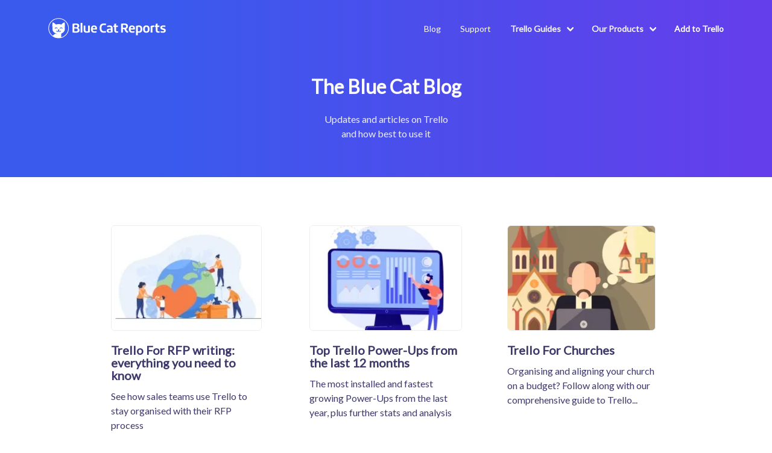

--- FILE ---
content_type: text/html
request_url: https://www.bluecatreports.com/blog/
body_size: 11275
content:

<!DOCTYPE html>
<html lang="en">
	<head>
		<meta charset="utf-8" />
		<meta name="viewport" content="width=device-width, initial-scale=1.0" />
		<title>
Blue Cat Report Blog - Blue Cat Reports
		</title>

		<link rel="stylesheet" href="/css/main.css?1743498854105" />
		<link rel="icon" type="image/png" href="/img/favicon.png" /> 
    <link rel="canonical" href="https://www.bluecatreports.com/blog/"/>


		<meta name="robots" content="index,follow" />



		<meta property="og:title" content="Blue Cat Report Blog" />
		<meta name="twitter:title" content="Blue Cat Report Blog" />
		<meta itemprop="name" content="Blue Cat Report Blog" />


		<meta
			property="og:image"
			content="https://www.bluecatreports.com/img/social-image.png"
		/>

		<!--Twitter Card-->
		<meta name="twitter:card" content="summary" />
		<meta name="twitter:url" content="https://www.bluecatreports.com/blog/" />

		<meta property="og:url" content="https://www.bluecatreports.com/blog/" />

		<meta
			name="description"
			content="Blue Cat Reports is the reporting tool you always wished Trello would build. "
		/>
		<meta
			itemprop="description"
			content="Blue Cat Reports is the reporting tool you always wished Trello would build. "
		/>
		<meta
			property="og:description"
			content="Blue Cat Reports is the reporting tool you always wished Trello would build. "
		/>
		<meta
			name="twitter:description"
			content="Blue Cat Reports is the reporting tool you always wished Trello would build. "
		/>

		<!-- connect to domain of font files -->
		<link rel="preconnect" href="https://fonts.gstatic.com" crossorigin />
		<link rel="preconnect" href="https://google-analytics.com" crossorigin />

		<!-- optionally increase loading priority -->
		<link
			rel="preload"
			as="style"
			href="//fonts.googleapis.com/css?family=Lato&display=swap"
		/>
		<link
			rel="stylesheet"
			media="print"
			onload="this.onload=null;this.removeAttribute('media');"
			href="//fonts.googleapis.com/css?family=Lato&display=swap"
		/>



		<!-- fallback -->
		<noscript>
			<link
				href="//fonts.googleapis.com/css?family=Lato&display=swap"
				rel="stylesheet"
				type="text/css"
			/>
		</noscript>
<script type="application/ld+json">{
  "@context": "https://schema.org",
  "@graph": [
    {
      "@type": "WebSite",
      "@id": "https://www.bluecatreports.com#website",
      "url": "https://www.bluecatreports.com",
      "name": "Blue Cat Reports",
      "description": "Blue Cat Reports is the reporting tool you always wished Trello would build. ",
      "inLanguage": "en-US"
    },
    {
      "@type": "WebPage",
      "mainEntityOfPage": {
        "@type": "WebPage"
      },
      "isPartOf": {
        "@id": "https://www.bluecatreports.com#website"
      },
      "headline": "Blue Cat Report Blog",
      "description": "Blue Cat Reports is the reporting tool you always wished Trello would build. ",
      "image": "",
      "inLanguage": "en-US",
      "publisher": {
        "@type": "Organization",
        "name": "Blue Cat Reports",
        "url": "https://www.bluecatreports.com#organization"
      }
    }
  ]
}</script>
	</head>
	<body>
		
<section class="hero ls-small-hero">
  <div class="hero-head">
    <nav
      class="navbar container ls-main-nav"
      role="navigation"
      aria-label="main-navigation"
    >
<div class="navbar-brand">
  <a href="/" class="navbar-item">
    <img src="/img/logo-text.svg" title="Blue Cat Reports Logo"
         width="195">
  </a>

  <a role="button" class="navbar-burger has-text-info" data-target="mainNavMenu"
     aria-label="menu"
     aria-expanded="false">
    <span aria-hidden="true"></span>
    <span aria-hidden="true"></span>
    <span aria-hidden="true"></span>
  </a>
</div>


<div class="navbar-menu" id="mainNavMenu">
  <div class="navbar-end has-text-info">



    <a class="navbar-item is-size-7" href="/blog/"  class="is-active"
>Blog</a>
    <a class="navbar-item is-size-7" href="/reports/support/" >Support</a>


    <div class="navbar-item is-size-7 has-dropdown is-hoverable">
      <a class="navbar-link has-text-light">
        <strong>Trello Guides</strong>
      </a>
      <div class="navbar-dropdown has-text-dark">
          <a class="navbar-item is-size-7 "
             href="/trello-reporting/">
            Trello Reporting Guide
          </a>
        <a class="navbar-item is-size-7 "
           href="/free-trello-powerups/">
         Free Power-Up Guide
        </a>
      </div>
    </div>

    <div class="navbar-item is-hoverable is-size-7 has-dropdown">
      <a class="navbar-link has-text-light">
      <strong>Our Products</strong>
      </a>

      <div class="navbar-dropdown bc-product-nav" id="nav-product-list">

  <a class="bc-product-nav__item has-text-dark" href="https://trello.com/power-ups/5eda444d3be9d07a01eb82a4/enable"  target="_blank" rel="noreferrer noopener">
    <div class="bc-popover">
      <span>

          <strong>Burndowns</strong>

      </span>
      <p class="has-text-grey-dark">Burndown charts with daily Email and Slack integration</p>
    </div>
  </a>

  <a class="bc-product-nav__item has-text-dark" href="https://trello.com/power-ups/5e621e477907d7774380f551/enable"  target="_blank" rel="noreferrer noopener">
    <div class="bc-popover">
      <span>

          <strong>Kanban WIP</strong>

      </span>
      <p class="has-text-grey-dark">Work in Progress limits for Trello</p>
    </div>
  </a>

  <a class="bc-product-nav__item has-text-dark" href="/timeinlist/" >
    <div class="bc-popover">
      <span>

          <strong>Time In List</strong>

      </span>
      <p class="has-text-grey-dark">See how long cards have been in their lists</p>
    </div>
  </a>

  <a class="bc-product-nav__item has-text-dark" href="/forms/" >
    <div class="bc-popover">
      <span>

          <strong>Blue Cat Forms</strong>

      </span>
      <p class="has-text-grey-dark">Forms for Trello, integrates with custom fields and attachments</p>
    </div>
  </a>

  <a class="bc-product-nav__item has-text-dark" href="/imports/" >
    <div class="bc-popover">
      <span>

          <strong>Import to Trello</strong>

      </span>
      <p class="has-text-grey-dark">Import to Trello (CSV, Excel)</p>
    </div>
  </a>

  <a class="bc-product-nav__item has-text-dark" href="/exports/" >
    <div class="bc-popover">
      <span>

          <strong>Export from Trello</strong>

      </span>
      <p class="has-text-grey-dark">Export from Trello (CSV, Excel)</p>
    </div>
  </a>

  <a class="bc-product-nav__item has-text-dark" href="/swimlanes/" >
    <div class="bc-popover">
      <span>

          <strong>Trello Swimlanes</strong>

      </span>
      <p class="has-text-grey-dark">Group cards by Label, Member, Custom Fields and more</p>
    </div>
  </a>

  <a class="bc-product-nav__item has-text-dark" href="/corrello/" >
    <div class="bc-popover">
      <span>

          <strong>Corrello</strong>

      </span>
      <p class="has-text-grey-dark">Scrum and Kanban Reports for Trello</p>
    </div>
  </a>

  <a class="bc-product-nav__item has-text-dark" href="/AgileTools/" >
    <div class="bc-popover">
      <span>

          <strong>Agile Tools</strong>

      </span>
      <p class="has-text-grey-dark">Story Points and more for Trello</p>
    </div>
  </a>


      </div>
    </div>

    <a class="navbar-item is-size-7 ls-main-nav__signup" target="_blank"
       rel="noopener noreferer"
       href="https://trello.com/power-ups/5d9c90aa18965066fcd44730/enable">
      <strong>Add to Trello</strong>
    </a>
  </div>
</div>

    </nav>
  </div>


    <div class="container has-text-centered has-text-link-light p-6">
      <h1 class="title is-2 has-text-white-bis">
        The Blue Cat Blog
      </h1>

        <div class="columns is-centered">
          <p class="column is-8-desktop mb-1">
            Updates and articles on Trello and how best to use it
          </p>
        </div>

    </div>

</section>







<section class="section py-6">
  <div class="container is-max-desktop">
    <div class="columns is-centered is-vcentered is-multiline">

        <div
          class="column is-4-desktop is-half"
          style="display: flex; align-self: stretch"
        >
<a
	href="/blog/trello-for-rfps/"
	title="Trello For RFP writing: everything you need to know"
	style="display: block; width: 100%"
	class="has-background-white"
>
	<div
		class="py-2"
		style="display: flex; align-self: stretch; flex: 1; height: 100%"
	>
		<div class="card-content" style="flex: 1">
			<!--			<img-->
			<!--				src="/blog/trello-for-rfps/thumbnail.webp"-->
			<!--				style="width: 100%"-->
			<!--				class="has-background-white mb-4 bc-thumbnail"-->
			<!--			/>-->
<picture><source type="image/webp" srcset="/img/optimized/cl9aiJw2as-250.webp 250w"><img alt="Trello For RFP writing: everything you need to know" loading="lazy" decoding="async" class="has-background-white mb-4 bc-thumbnail" src="/img/optimized/cl9aiJw2as-250.png" width="250" height="156"></picture>
			<div>
				<h2 class="title is-5 mb-3 has-text-dark is-spaced" style="line-height: 105%">Trello For RFP writing: everything you need to know</h2>
				<p class="mb-0 is-size-6 has-text-dark">
 See how sales teams use Trello to stay organised with their RFP process 
				</p>
			</div>
		</div>
	</div>
</a>

        </div>

        <div
          class="column is-4-desktop is-half"
          style="display: flex; align-self: stretch"
        >
<a
	href="/blog/power-up-stats-2023/"
	title="Top Trello Power-Ups from the last 12 months"
	style="display: block; width: 100%"
	class="has-background-white"
>
	<div
		class="py-2"
		style="display: flex; align-self: stretch; flex: 1; height: 100%"
	>
		<div class="card-content" style="flex: 1">
			<!--			<img-->
			<!--				src="/blog/power-up-stats-2023/thumbnail.webp"-->
			<!--				style="width: 100%"-->
			<!--				class="has-background-white mb-4 bc-thumbnail"-->
			<!--			/>-->
<picture><source type="image/webp" srcset="/img/optimized/h7Dc1nD6U--253.webp 253w"><img alt="Top Trello Power-Ups from the last 12 months" loading="lazy" decoding="async" class="has-background-white mb-4 bc-thumbnail" src="/img/optimized/h7Dc1nD6U--253.png" width="253" height="200"></picture>
			<div>
				<h2 class="title is-5 mb-3 has-text-dark is-spaced" style="line-height: 105%">Top Trello Power-Ups from the last 12 months</h2>
				<p class="mb-0 is-size-6 has-text-dark">
 The most installed and fastest growing Power-Ups from the last year, plus further stats and analysis 
				</p>
			</div>
		</div>
	</div>
</a>

        </div>

        <div
          class="column is-4-desktop is-half"
          style="display: flex; align-self: stretch"
        >
<a
	href="/blog/trello-for-churches/"
	title="Trello For Churches"
	style="display: block; width: 100%"
	class="has-background-white"
>
	<div
		class="py-2"
		style="display: flex; align-self: stretch; flex: 1; height: 100%"
	>
		<div class="card-content" style="flex: 1">
			<!--			<img-->
			<!--				src="/blog/trello-for-churches/thumbnail.png"-->
			<!--				style="width: 100%"-->
			<!--				class="has-background-white mb-4 bc-thumbnail"-->
			<!--			/>-->
<picture><source type="image/webp" srcset="/img/optimized/DUB1bQUvnR-246.webp 246w"><img alt="Trello For Churches" loading="lazy" decoding="async" class="has-background-white mb-4 bc-thumbnail" src="/img/optimized/DUB1bQUvnR-246.png" width="246" height="241"></picture>
			<div>
				<h2 class="title is-5 mb-3 has-text-dark is-spaced" style="line-height: 105%">Trello For Churches</h2>
				<p class="mb-0 is-size-6 has-text-dark">
 Organising and aligning your church on a budget? Follow along with our comprehensive guide to Trello... 
				</p>
			</div>
		</div>
	</div>
</a>

        </div>

        <div
          class="column is-4-desktop is-half"
          style="display: flex; align-self: stretch"
        >
<a
	href="/blog/trello-for-executive-assistants/"
	title="Trello For Executive Assistants"
	style="display: block; width: 100%"
	class="has-background-white"
>
	<div
		class="py-2"
		style="display: flex; align-self: stretch; flex: 1; height: 100%"
	>
		<div class="card-content" style="flex: 1">
			<!--			<img-->
			<!--				src="/blog/trello-for-executive-assistants/thumbnail.png"-->
			<!--				style="width: 100%"-->
			<!--				class="has-background-white mb-4 bc-thumbnail"-->
			<!--			/>-->
<picture><source type="image/webp" srcset="/img/optimized/KKO75nyXPS-246.webp 246w"><img alt="Trello For Executive Assistants" loading="lazy" decoding="async" class="has-background-white mb-4 bc-thumbnail" src="/img/optimized/KKO75nyXPS-246.png" width="246" height="242"></picture>
			<div>
				<h2 class="title is-5 mb-3 has-text-dark is-spaced" style="line-height: 105%">Trello For Executive Assistants</h2>
				<p class="mb-0 is-size-6 has-text-dark">
 Executive assisants need to be organised first and foremost. Follow along with our comprehensive... 
				</p>
			</div>
		</div>
	</div>
</a>

        </div>

        <div
          class="column is-4-desktop is-half"
          style="display: flex; align-self: stretch"
        >
<a
	href="/blog/trello-for-hr/"
	title="Trello For HR"
	style="display: block; width: 100%"
	class="has-background-white"
>
	<div
		class="py-2"
		style="display: flex; align-self: stretch; flex: 1; height: 100%"
	>
		<div class="card-content" style="flex: 1">
			<!--			<img-->
			<!--				src="/blog/trello-for-hr/thumbnail.png"-->
			<!--				style="width: 100%"-->
			<!--				class="has-background-white mb-4 bc-thumbnail"-->
			<!--			/>-->
<picture><source type="image/webp" srcset="/img/optimized/wGHkBw_Y5n-246.webp 246w"><img alt="Trello For HR" loading="lazy" decoding="async" class="has-background-white mb-4 bc-thumbnail" src="/img/optimized/wGHkBw_Y5n-246.png" width="246" height="202"></picture>
			<div>
				<h2 class="title is-5 mb-3 has-text-dark is-spaced" style="line-height: 105%">Trello For HR</h2>
				<p class="mb-0 is-size-6 has-text-dark">
 Manage recruitment, onboarding, training and more with our comprehensive guide to Trello for HR! 
				</p>
			</div>
		</div>
	</div>
</a>

        </div>

        <div
          class="column is-4-desktop is-half"
          style="display: flex; align-self: stretch"
        >
<a
	href="/blog/trello-for-lawyers/"
	title="Trello For Lawyers"
	style="display: block; width: 100%"
	class="has-background-white"
>
	<div
		class="py-2"
		style="display: flex; align-self: stretch; flex: 1; height: 100%"
	>
		<div class="card-content" style="flex: 1">
			<!--			<img-->
			<!--				src="/blog/trello-for-lawyers/thumbnail.png"-->
			<!--				style="width: 100%"-->
			<!--				class="has-background-white mb-4 bc-thumbnail"-->
			<!--			/>-->
<picture><source type="image/webp" srcset="/img/optimized/vV5LiTUSbd-246.webp 246w"><img alt="Trello For Lawyers" loading="lazy" decoding="async" class="has-background-white mb-4 bc-thumbnail" src="/img/optimized/vV5LiTUSbd-246.png" width="246" height="172"></picture>
			<div>
				<h2 class="title is-5 mb-3 has-text-dark is-spaced" style="line-height: 105%">Trello For Lawyers</h2>
				<p class="mb-0 is-size-6 has-text-dark">
 Trello for lawyers shows how to bring structure to the chaos of your legal practice. Follow along... 
				</p>
			</div>
		</div>
	</div>
</a>

        </div>

        <div
          class="column is-4-desktop is-half"
          style="display: flex; align-self: stretch"
        >
<a
	href="/blog/trello-for-architects/"
	title="Trello For Architects - A Comprehensive Guide"
	style="display: block; width: 100%"
	class="has-background-white"
>
	<div
		class="py-2"
		style="display: flex; align-self: stretch; flex: 1; height: 100%"
	>
		<div class="card-content" style="flex: 1">
			<!--			<img-->
			<!--				src="/blog/trello-for-architects/thumbnail.png"-->
			<!--				style="width: 100%"-->
			<!--				class="has-background-white mb-4 bc-thumbnail"-->
			<!--			/>-->
<picture><source type="image/webp" srcset="/img/optimized/mWiLBszoN--246.webp 246w"><img alt="Trello For Architects - A Comprehensive Guide" loading="lazy" decoding="async" class="has-background-white mb-4 bc-thumbnail" src="/img/optimized/mWiLBszoN--246.png" width="246" height="173"></picture>
			<div>
				<h2 class="title is-5 mb-3 has-text-dark is-spaced" style="line-height: 105%">Trello For Architects - A Comprehensive Guide</h2>
				<p class="mb-0 is-size-6 has-text-dark">
 This comprehensive guide will explore how architects can leverage Trello to streamline their project... 
				</p>
			</div>
		</div>
	</div>
</a>

        </div>

        <div
          class="column is-4-desktop is-half"
          style="display: flex; align-self: stretch"
        >
<a
	href="/blog/trello-for-social-media/"
	title="Trello For Social Media"
	style="display: block; width: 100%"
	class="has-background-white"
>
	<div
		class="py-2"
		style="display: flex; align-self: stretch; flex: 1; height: 100%"
	>
		<div class="card-content" style="flex: 1">
			<!--			<img-->
			<!--				src="/blog/trello-for-social-media/thumbnail.png"-->
			<!--				style="width: 100%"-->
			<!--				class="has-background-white mb-4 bc-thumbnail"-->
			<!--			/>-->
<picture><source type="image/webp" srcset="/img/optimized/088lEfyqDA-256.webp 256w"><img alt="Trello For Social Media" loading="lazy" decoding="async" class="has-background-white mb-4 bc-thumbnail" src="/img/optimized/088lEfyqDA-256.png" width="256" height="226"></picture>
			<div>
				<h2 class="title is-5 mb-3 has-text-dark is-spaced" style="line-height: 105%">Trello For Social Media</h2>
				<p class="mb-0 is-size-6 has-text-dark">
 Trello is a powerful tool that revolutionizes content planning in social media. Follow along with... 
				</p>
			</div>
		</div>
	</div>
</a>

        </div>

        <div
          class="column is-4-desktop is-half"
          style="display: flex; align-self: stretch"
        >
<a
	href="/blog/trello-keyboard-shortcuts-ultimate-guide/"
	title="Trello Keyboard Shortcuts - Ultimate Guide"
	style="display: block; width: 100%"
	class="has-background-white"
>
	<div
		class="py-2"
		style="display: flex; align-self: stretch; flex: 1; height: 100%"
	>
		<div class="card-content" style="flex: 1">
			<!--			<img-->
			<!--				src="/blog/trello-keyboard-shortcuts-ultimate-guide/thumbnail.webp"-->
			<!--				style="width: 100%"-->
			<!--				class="has-background-white mb-4 bc-thumbnail"-->
			<!--			/>-->
<picture><source type="image/webp" srcset="/img/optimized/iMqG5gr3-J-248.webp 248w"><img alt="Trello Keyboard Shortcuts - Ultimate Guide" loading="lazy" decoding="async" class="has-background-white mb-4 bc-thumbnail" src="/img/optimized/iMqG5gr3-J-248.png" width="248" height="248"></picture>
			<div>
				<h2 class="title is-5 mb-3 has-text-dark is-spaced" style="line-height: 105%">Trello Keyboard Shortcuts - Ultimate Guide</h2>
				<p class="mb-0 is-size-6 has-text-dark">
 Get our ultimate guide to keyboard shortcuts in Trello. Become the envy of your teammates as you... 
				</p>
			</div>
		</div>
	</div>
</a>

        </div>

        <div
          class="column is-4-desktop is-half"
          style="display: flex; align-self: stretch"
        >
<a
	href="/blog/power-up-stats-2022/"
	title="Top Trello Power-Ups from 2022"
	style="display: block; width: 100%"
	class="has-background-white"
>
	<div
		class="py-2"
		style="display: flex; align-self: stretch; flex: 1; height: 100%"
	>
		<div class="card-content" style="flex: 1">
			<!--			<img-->
			<!--				src="/blog/power-up-stats-2022/thumbnail.webp"-->
			<!--				style="width: 100%"-->
			<!--				class="has-background-white mb-4 bc-thumbnail"-->
			<!--			/>-->
<picture><source type="image/webp" srcset="/img/optimized/h7Dc1nD6U--253.webp 253w"><img alt="Top Trello Power-Ups from 2022" loading="lazy" decoding="async" class="has-background-white mb-4 bc-thumbnail" src="/img/optimized/h7Dc1nD6U--253.png" width="253" height="200"></picture>
			<div>
				<h2 class="title is-5 mb-3 has-text-dark is-spaced" style="line-height: 105%">Top Trello Power-Ups from 2022</h2>
				<p class="mb-0 is-size-6 has-text-dark">
 The most installed and fastest growing Power-Ups from 2022, plus further stats and analysis 
				</p>
			</div>
		</div>
	</div>
</a>

        </div>

        <div
          class="column is-4-desktop is-half"
          style="display: flex; align-self: stretch"
        >
<a
	href="/blog/how-pillow-may-manage-100-accounts-with-trello-and-blue-cat/"
	title="Project Management for Accountants with Trello and Blue Cat Reports"
	style="display: block; width: 100%"
	class="has-background-white"
>
	<div
		class="py-2"
		style="display: flex; align-self: stretch; flex: 1; height: 100%"
	>
		<div class="card-content" style="flex: 1">
			<!--			<img-->
			<!--				src="/blog/how-pillow-may-manage-100-accounts-with-trello-and-blue-cat/thumbnail.webp"-->
			<!--				style="width: 100%"-->
			<!--				class="has-background-white mb-4 bc-thumbnail"-->
			<!--			/>-->
<picture><source type="image/webp" srcset="/img/optimized/WOvLNMtx6K-248.webp 248w"><img alt="Project Management for Accountants with Trello and Blue Cat Reports" loading="lazy" decoding="async" class="has-background-white mb-4 bc-thumbnail" src="/img/optimized/WOvLNMtx6K-248.png" width="248" height="186"></picture>
			<div>
				<h2 class="title is-5 mb-3 has-text-dark is-spaced" style="line-height: 105%">Project Management for Accountants with Trello and Blue Cat Reports</h2>
				<p class="mb-0 is-size-6 has-text-dark">
 How Pillow May manage over 100 clients for their accountacy practice with Trello and Blue Cat 
				</p>
			</div>
		</div>
	</div>
</a>

        </div>

        <div
          class="column is-4-desktop is-half"
          style="display: flex; align-self: stretch"
        >
<a
	href="/blog/stacked-bar-date-charts-and-more/"
	title="New chart types and improved data table - October 2022 launch!"
	style="display: block; width: 100%"
	class="has-background-white"
>
	<div
		class="py-2"
		style="display: flex; align-self: stretch; flex: 1; height: 100%"
	>
		<div class="card-content" style="flex: 1">
			<!--			<img-->
			<!--				src="/blog/stacked-bar-date-charts-and-more/thumbnail.webp"-->
			<!--				style="width: 100%"-->
			<!--				class="has-background-white mb-4 bc-thumbnail"-->
			<!--			/>-->
<picture><source type="image/webp" srcset="/img/optimized/B2IbAFgm0B-250.webp 250w"><img alt="New chart types and improved data table - October 2022 launch!" loading="lazy" decoding="async" class="has-background-white mb-4 bc-thumbnail" src="/img/optimized/B2IbAFgm0B-250.png" width="250" height="145"></picture>
			<div>
				<h2 class="title is-5 mb-3 has-text-dark is-spaced" style="line-height: 105%">New chart types and improved data table - October 2022 launch!</h2>
				<p class="mb-0 is-size-6 has-text-dark">
 We&#39;ve added date charts, stacked bars, improved our data table and even more! 
				</p>
			</div>
		</div>
	</div>
</a>

        </div>

        <div
          class="column is-4-desktop is-half"
          style="display: flex; align-self: stretch"
        >
<a
	href="/blog/improving-project-velocity/"
	title="Improving Project Velocity"
	style="display: block; width: 100%"
	class="has-background-white"
>
	<div
		class="py-2"
		style="display: flex; align-self: stretch; flex: 1; height: 100%"
	>
		<div class="card-content" style="flex: 1">
			<!--			<img-->
			<!--				src="/blog/improving-project-velocity/thumbnail.webp"-->
			<!--				style="width: 100%"-->
			<!--				class="has-background-white mb-4 bc-thumbnail"-->
			<!--			/>-->
<picture><source type="image/webp" srcset="/img/optimized/_rREJXVwzc-250.webp 250w"><img alt="Improving Project Velocity" loading="lazy" decoding="async" class="has-background-white mb-4 bc-thumbnail" src="/img/optimized/_rREJXVwzc-250.png" width="250" height="179"></picture>
			<div>
				<h2 class="title is-5 mb-3 has-text-dark is-spaced" style="line-height: 105%">Improving Project Velocity</h2>
				<p class="mb-0 is-size-6 has-text-dark">
 We will go over what project velocity in agile software is, how you can increase it, and calculate... 
				</p>
			</div>
		</div>
	</div>
</a>

        </div>

        <div
          class="column is-4-desktop is-half"
          style="display: flex; align-self: stretch"
        >
<a
	href="/blog/project-tracking-guide/"
	title="Project Tracking Guide"
	style="display: block; width: 100%"
	class="has-background-white"
>
	<div
		class="py-2"
		style="display: flex; align-self: stretch; flex: 1; height: 100%"
	>
		<div class="card-content" style="flex: 1">
			<!--			<img-->
			<!--				src="/blog/project-tracking-guide/thumbnail.webp"-->
			<!--				style="width: 100%"-->
			<!--				class="has-background-white mb-4 bc-thumbnail"-->
			<!--			/>-->
<picture><source type="image/webp" srcset="/img/optimized/q1Cz6QOJu3-250.webp 250w"><img alt="Project Tracking Guide" loading="lazy" decoding="async" class="has-background-white mb-4 bc-thumbnail" src="/img/optimized/q1Cz6QOJu3-250.png" width="250" height="250"></picture>
			<div>
				<h2 class="title is-5 mb-3 has-text-dark is-spaced" style="line-height: 105%">Project Tracking Guide</h2>
				<p class="mb-0 is-size-6 has-text-dark">
 Project tracking consists of monitoring metrics, tasks and progress against targets previously... 
				</p>
			</div>
		</div>
	</div>
</a>

        </div>

        <div
          class="column is-4-desktop is-half"
          style="display: flex; align-self: stretch"
        >
<a
	href="/blog/project-status-reports/"
	title="Project Status Report"
	style="display: block; width: 100%"
	class="has-background-white"
>
	<div
		class="py-2"
		style="display: flex; align-self: stretch; flex: 1; height: 100%"
	>
		<div class="card-content" style="flex: 1">
			<!--			<img-->
			<!--				src="/blog/project-status-reports/thumbnail.webp"-->
			<!--				style="width: 100%"-->
			<!--				class="has-background-white mb-4 bc-thumbnail"-->
			<!--			/>-->
<picture><source type="image/webp" srcset="/img/optimized/bET1B7uI6F-250.webp 250w"><img alt="Project Status Report" loading="lazy" decoding="async" class="has-background-white mb-4 bc-thumbnail" src="/img/optimized/bET1B7uI6F-250.png" width="250" height="166"></picture>
			<div>
				<h2 class="title is-5 mb-3 has-text-dark is-spaced" style="line-height: 105%">Project Status Report</h2>
				<p class="mb-0 is-size-6 has-text-dark">
 Learn how to craft a project status report, to identify and contrast the progress of a current... 
				</p>
			</div>
		</div>
	</div>
</a>

        </div>

        <div
          class="column is-4-desktop is-half"
          style="display: flex; align-self: stretch"
        >
<a
	href="/blog/ad-hoc-projects/"
	title="Ad-Hoc Projects"
	style="display: block; width: 100%"
	class="has-background-white"
>
	<div
		class="py-2"
		style="display: flex; align-self: stretch; flex: 1; height: 100%"
	>
		<div class="card-content" style="flex: 1">
			<!--			<img-->
			<!--				src="/blog/ad-hoc-projects/thumbnail.webp"-->
			<!--				style="width: 100%"-->
			<!--				class="has-background-white mb-4 bc-thumbnail"-->
			<!--			/>-->
<picture><source type="image/webp" srcset="/img/optimized/e81cAThevW-248.webp 248w"><img alt="Ad-Hoc Projects" loading="lazy" decoding="async" class="has-background-white mb-4 bc-thumbnail" src="/img/optimized/e81cAThevW-248.png" width="248" height="165"></picture>
			<div>
				<h2 class="title is-5 mb-3 has-text-dark is-spaced" style="line-height: 105%">Ad-Hoc Projects</h2>
				<p class="mb-0 is-size-6 has-text-dark">
 what exactly is an ad hoc project? And what should you do if one comes up? These are all questions... 
				</p>
			</div>
		</div>
	</div>
</a>

        </div>

        <div
          class="column is-4-desktop is-half"
          style="display: flex; align-self: stretch"
        >
<a
	href="/blog/project-lists/"
	title="Project Lists"
	style="display: block; width: 100%"
	class="has-background-white"
>
	<div
		class="py-2"
		style="display: flex; align-self: stretch; flex: 1; height: 100%"
	>
		<div class="card-content" style="flex: 1">
			<!--			<img-->
			<!--				src="/blog/project-lists/thumbnail.webp"-->
			<!--				style="width: 100%"-->
			<!--				class="has-background-white mb-4 bc-thumbnail"-->
			<!--			/>-->
<picture><source type="image/webp" srcset="/img/optimized/2GSxCH0zcu-248.webp 248w"><img alt="Project Lists" loading="lazy" decoding="async" class="has-background-white mb-4 bc-thumbnail" src="/img/optimized/2GSxCH0zcu-248.png" width="248" height="165"></picture>
			<div>
				<h2 class="title is-5 mb-3 has-text-dark is-spaced" style="line-height: 105%">Project Lists</h2>
				<p class="mb-0 is-size-6 has-text-dark">
 In this article, we will share some great tips on how to make effective project lists with Trello. 
				</p>
			</div>
		</div>
	</div>
</a>

        </div>

        <div
          class="column is-4-desktop is-half"
          style="display: flex; align-self: stretch"
        >
<a
	href="/blog/direct-reports/"
	title="Direct Reports"
	style="display: block; width: 100%"
	class="has-background-white"
>
	<div
		class="py-2"
		style="display: flex; align-self: stretch; flex: 1; height: 100%"
	>
		<div class="card-content" style="flex: 1">
			<!--			<img-->
			<!--				src="/blog/direct-reports/thumbnail.webp"-->
			<!--				style="width: 100%"-->
			<!--				class="has-background-white mb-4 bc-thumbnail"-->
			<!--			/>-->
<picture><source type="image/webp" srcset="/img/optimized/KST_GhvA4e-248.webp 248w"><img alt="Direct Reports" loading="lazy" decoding="async" class="has-background-white mb-4 bc-thumbnail" src="/img/optimized/KST_GhvA4e-248.png" width="248" height="248"></picture>
			<div>
				<h2 class="title is-5 mb-3 has-text-dark is-spaced" style="line-height: 105%">Direct Reports</h2>
				<p class="mb-0 is-size-6 has-text-dark">
 Whether you are a seasoned manager or you just got your first direct report, we will walk you... 
				</p>
			</div>
		</div>
	</div>
</a>

        </div>

        <div
          class="column is-4-desktop is-half"
          style="display: flex; align-self: stretch"
        >
<a
	href="/blog/kanban-swimlanes-guide/"
	title="Kanban Swimlanes Guide"
	style="display: block; width: 100%"
	class="has-background-white"
>
	<div
		class="py-2"
		style="display: flex; align-self: stretch; flex: 1; height: 100%"
	>
		<div class="card-content" style="flex: 1">
			<!--			<img-->
			<!--				src="/blog/kanban-swimlanes-guide/thumbnail.webp"-->
			<!--				style="width: 100%"-->
			<!--				class="has-background-white mb-4 bc-thumbnail"-->
			<!--			/>-->
<picture><source type="image/webp" srcset="/img/optimized/szGU0I_k-P-248.webp 248w"><img alt="Kanban Swimlanes Guide" loading="lazy" decoding="async" class="has-background-white mb-4 bc-thumbnail" src="/img/optimized/szGU0I_k-P-248.png" width="248" height="177"></picture>
			<div>
				<h2 class="title is-5 mb-3 has-text-dark is-spaced" style="line-height: 105%">Kanban Swimlanes Guide</h2>
				<p class="mb-0 is-size-6 has-text-dark">
 Kanban boards are a great way to organise your team’s work with agile methodology and implementing... 
				</p>
			</div>
		</div>
	</div>
</a>

        </div>

        <div
          class="column is-4-desktop is-half"
          style="display: flex; align-self: stretch"
        >
<a
	href="/blog/automating-reports/"
	title="Automating Reports: Improve Your Reporting Workflows"
	style="display: block; width: 100%"
	class="has-background-white"
>
	<div
		class="py-2"
		style="display: flex; align-self: stretch; flex: 1; height: 100%"
	>
		<div class="card-content" style="flex: 1">
			<!--			<img-->
			<!--				src="/blog/automating-reports/thumbnail.webp"-->
			<!--				style="width: 100%"-->
			<!--				class="has-background-white mb-4 bc-thumbnail"-->
			<!--			/>-->
<picture><source type="image/webp" srcset="/img/optimized/nB01AS4XsJ-248.webp 248w"><img alt="Automating Reports: Improve Your Reporting Workflows" loading="lazy" decoding="async" class="has-background-white mb-4 bc-thumbnail" src="/img/optimized/nB01AS4XsJ-248.png" width="248" height="165"></picture>
			<div>
				<h2 class="title is-5 mb-3 has-text-dark is-spaced" style="line-height: 105%">Automating Reports: Improve Your Reporting Workflows</h2>
				<p class="mb-0 is-size-6 has-text-dark">
 You need to track your metrics when growing your business, as it shows whether you are going in the... 
				</p>
			</div>
		</div>
	</div>
</a>

        </div>

        <div
          class="column is-4-desktop is-half"
          style="display: flex; align-self: stretch"
        >
<a
	href="/blog/project-planner/"
	title="Project Planner: Tips &amp; Tools to Streamline Your Success"
	style="display: block; width: 100%"
	class="has-background-white"
>
	<div
		class="py-2"
		style="display: flex; align-self: stretch; flex: 1; height: 100%"
	>
		<div class="card-content" style="flex: 1">
			<!--			<img-->
			<!--				src="/blog/project-planner/thumbnail.webp"-->
			<!--				style="width: 100%"-->
			<!--				class="has-background-white mb-4 bc-thumbnail"-->
			<!--			/>-->
<picture><source type="image/webp" srcset="/img/optimized/yGbDkIqH5A-250.webp 250w"><img alt="Project Planner: Tips & Tools to Streamline Your Success" loading="lazy" decoding="async" class="has-background-white mb-4 bc-thumbnail" src="/img/optimized/yGbDkIqH5A-250.png" width="250" height="250"></picture>
			<div>
				<h2 class="title is-5 mb-3 has-text-dark is-spaced" style="line-height: 105%">Project Planner: Tips &amp; Tools to Streamline Your Success</h2>
				<p class="mb-0 is-size-6 has-text-dark">
 One of the best resources you can have is a project planner. We don’t mean a project planner as... 
				</p>
			</div>
		</div>
	</div>
</a>

        </div>

        <div
          class="column is-4-desktop is-half"
          style="display: flex; align-self: stretch"
        >
<a
	href="/blog/organising-project-management/"
	title="Organizing Project Management: 10 Ways to Stay on Track"
	style="display: block; width: 100%"
	class="has-background-white"
>
	<div
		class="py-2"
		style="display: flex; align-self: stretch; flex: 1; height: 100%"
	>
		<div class="card-content" style="flex: 1">
			<!--			<img-->
			<!--				src="/blog/organising-project-management/thumbnail.webp"-->
			<!--				style="width: 100%"-->
			<!--				class="has-background-white mb-4 bc-thumbnail"-->
			<!--			/>-->
<picture><source type="image/webp" srcset="/img/optimized/fLj90MzYLU-250.webp 250w"><img alt="Organizing Project Management: 10 Ways to Stay on Track" loading="lazy" decoding="async" class="has-background-white mb-4 bc-thumbnail" src="/img/optimized/fLj90MzYLU-250.png" width="250" height="148"></picture>
			<div>
				<h2 class="title is-5 mb-3 has-text-dark is-spaced" style="line-height: 105%">Organizing Project Management: 10 Ways to Stay on Track</h2>
				<p class="mb-0 is-size-6 has-text-dark">
 Being organized is a vital skill for a project manager to have. As a project manager, it is up to... 
				</p>
			</div>
		</div>
	</div>
</a>

        </div>

        <div
          class="column is-4-desktop is-half"
          style="display: flex; align-self: stretch"
        >
<a
	href="/blog/project-management-techniques/"
	title="Project Management Techniques to Improve Productivity"
	style="display: block; width: 100%"
	class="has-background-white"
>
	<div
		class="py-2"
		style="display: flex; align-self: stretch; flex: 1; height: 100%"
	>
		<div class="card-content" style="flex: 1">
			<!--			<img-->
			<!--				src="/blog/project-management-techniques/thumbnail.webp"-->
			<!--				style="width: 100%"-->
			<!--				class="has-background-white mb-4 bc-thumbnail"-->
			<!--			/>-->
<picture><source type="image/webp" srcset="/img/optimized/e_TsaTBAjQ-250.webp 250w"><img alt="Project Management Techniques to Improve Productivity" loading="lazy" decoding="async" class="has-background-white mb-4 bc-thumbnail" src="/img/optimized/e_TsaTBAjQ-250.png" width="250" height="201"></picture>
			<div>
				<h2 class="title is-5 mb-3 has-text-dark is-spaced" style="line-height: 105%">Project Management Techniques to Improve Productivity</h2>
				<p class="mb-0 is-size-6 has-text-dark">
 Effective project management is the number one way to improve your team’s productivity across the... 
				</p>
			</div>
		</div>
	</div>
</a>

        </div>

        <div
          class="column is-4-desktop is-half"
          style="display: flex; align-self: stretch"
        >
<a
	href="/blog/trello-calendar-ultimate-guide/"
	title="Trello Calendar: The Ultimate Guide to Optimize Workflows"
	style="display: block; width: 100%"
	class="has-background-white"
>
	<div
		class="py-2"
		style="display: flex; align-self: stretch; flex: 1; height: 100%"
	>
		<div class="card-content" style="flex: 1">
			<!--			<img-->
			<!--				src="/blog/trello-calendar-ultimate-guide/thumbnail.webp"-->
			<!--				style="width: 100%"-->
			<!--				class="has-background-white mb-4 bc-thumbnail"-->
			<!--			/>-->
<picture><source type="image/webp" srcset="/img/optimized/e9UIHf_2D3-250.webp 250w"><img alt="Trello Calendar: The Ultimate Guide to Optimize Workflows" loading="lazy" decoding="async" class="has-background-white mb-4 bc-thumbnail" src="/img/optimized/e9UIHf_2D3-250.png" width="250" height="167"></picture>
			<div>
				<h2 class="title is-5 mb-3 has-text-dark is-spaced" style="line-height: 105%">Trello Calendar: The Ultimate Guide to Optimize Workflows</h2>
				<p class="mb-0 is-size-6 has-text-dark">
 The Trello Calendar View makes managing your work and personal life as simple as brushing your... 
				</p>
			</div>
		</div>
	</div>
</a>

        </div>

        <div
          class="column is-4-desktop is-half"
          style="display: flex; align-self: stretch"
        >
<a
	href="/blog/trello-for-education/"
	title="How to Use Trello for Education: Complete Guide for Teachers &amp; Students (2024)"
	style="display: block; width: 100%"
	class="has-background-white"
>
	<div
		class="py-2"
		style="display: flex; align-self: stretch; flex: 1; height: 100%"
	>
		<div class="card-content" style="flex: 1">
			<!--			<img-->
			<!--				src="/blog/trello-for-education/thumbnail.webp"-->
			<!--				style="width: 100%"-->
			<!--				class="has-background-white mb-4 bc-thumbnail"-->
			<!--			/>-->
<picture><source type="image/webp" srcset="/img/optimized/07vh_KIluO-250.webp 250w"><img alt="How to Use Trello for Education: Complete Guide for Teachers & Students (2024)" loading="lazy" decoding="async" class="has-background-white mb-4 bc-thumbnail" src="/img/optimized/07vh_KIluO-250.png" width="250" height="182"></picture>
			<div>
				<h2 class="title is-5 mb-3 has-text-dark is-spaced" style="line-height: 105%">How to Use Trello for Education: Complete Guide for Teachers &amp; Students (2024)</h2>
				<p class="mb-0 is-size-6 has-text-dark">
 Learn how to use Trello for classroom management with step-by-step guides, templates, and best... 
				</p>
			</div>
		</div>
	</div>
</a>

        </div>

        <div
          class="column is-4-desktop is-half"
          style="display: flex; align-self: stretch"
        >
<a
	href="/blog/trello-chrome-extensions/"
	title="Trello Chrome Extensions Guide"
	style="display: block; width: 100%"
	class="has-background-white"
>
	<div
		class="py-2"
		style="display: flex; align-self: stretch; flex: 1; height: 100%"
	>
		<div class="card-content" style="flex: 1">
			<!--			<img-->
			<!--				src="/blog/trello-chrome-extensions/thumbnail.webp"-->
			<!--				style="width: 100%"-->
			<!--				class="has-background-white mb-4 bc-thumbnail"-->
			<!--			/>-->
<picture><source type="image/webp" srcset="/img/optimized/zY8OtprsD1-250.webp 250w"><img alt="Trello Chrome Extensions Guide" loading="lazy" decoding="async" class="has-background-white mb-4 bc-thumbnail" src="/img/optimized/zY8OtprsD1-250.png" width="250" height="200"></picture>
			<div>
				<h2 class="title is-5 mb-3 has-text-dark is-spaced" style="line-height: 105%">Trello Chrome Extensions Guide</h2>
				<p class="mb-0 is-size-6 has-text-dark">
 Even more ways to extend Trello with these great Chrome extensions - reviewed! 
				</p>
			</div>
		</div>
	</div>
</a>

        </div>

        <div
          class="column is-4-desktop is-half"
          style="display: flex; align-self: stretch"
        >
<a
	href="/blog/trello-formatting/"
	title="Trello Formatting Guide: Text Formats, Markdown, Code Blocks &amp; more"
	style="display: block; width: 100%"
	class="has-background-white"
>
	<div
		class="py-2"
		style="display: flex; align-self: stretch; flex: 1; height: 100%"
	>
		<div class="card-content" style="flex: 1">
			<!--			<img-->
			<!--				src="/blog/trello-formatting/thumbnail.webp"-->
			<!--				style="width: 100%"-->
			<!--				class="has-background-white mb-4 bc-thumbnail"-->
			<!--			/>-->
<picture><source type="image/webp" srcset="/img/optimized/rUgPAeVFGY-250.webp 250w"><img alt="Trello Formatting Guide: Text Formats, Markdown, Code Blocks & more" loading="lazy" decoding="async" class="has-background-white mb-4 bc-thumbnail" src="/img/optimized/rUgPAeVFGY-250.png" width="250" height="250"></picture>
			<div>
				<h2 class="title is-5 mb-3 has-text-dark is-spaced" style="line-height: 105%">Trello Formatting Guide: Text Formats, Markdown, Code Blocks &amp; more</h2>
				<p class="mb-0 is-size-6 has-text-dark">
 Our simple guide shows you everything you need to know for Trello text formatting. Get quick answers... 
				</p>
			</div>
		</div>
	</div>
</a>

        </div>

        <div
          class="column is-4-desktop is-half"
          style="display: flex; align-self: stretch"
        >
<a
	href="/blog/trello-for-nonprofits/"
	title="Trello for Nonprofits: Complete Guide to 75% Discount &amp; Best Practices (2025)"
	style="display: block; width: 100%"
	class="has-background-white"
>
	<div
		class="py-2"
		style="display: flex; align-self: stretch; flex: 1; height: 100%"
	>
		<div class="card-content" style="flex: 1">
			<!--			<img-->
			<!--				src="/blog/trello-for-nonprofits/thumbnail.webp"-->
			<!--				style="width: 100%"-->
			<!--				class="has-background-white mb-4 bc-thumbnail"-->
			<!--			/>-->
<picture><source type="image/webp" srcset="/img/optimized/cl9aiJw2as-250.webp 250w"><img alt="Trello for Nonprofits: Complete Guide to 75% Discount & Best Practices (2025)" loading="lazy" decoding="async" class="has-background-white mb-4 bc-thumbnail" src="/img/optimized/cl9aiJw2as-250.png" width="250" height="156"></picture>
			<div>
				<h2 class="title is-5 mb-3 has-text-dark is-spaced" style="line-height: 105%">Trello for Nonprofits: Complete Guide to 75% Discount &amp; Best Practices (2025)</h2>
				<p class="mb-0 is-size-6 has-text-dark">
 Learn how nonprofits save 75% on Trello, plus essential features for volunteer management,... 
				</p>
			</div>
		</div>
	</div>
</a>

        </div>

        <div
          class="column is-4-desktop is-half"
          style="display: flex; align-self: stretch"
        >
<a
	href="/blog/trello-custom-fields-how-to-and-examples/"
	title="Trello Custom Fields Guide: Complete Tutorial &amp; Examples 2025"
	style="display: block; width: 100%"
	class="has-background-white"
>
	<div
		class="py-2"
		style="display: flex; align-self: stretch; flex: 1; height: 100%"
	>
		<div class="card-content" style="flex: 1">
			<!--			<img-->
			<!--				src="/blog/trello-custom-fields-how-to-and-examples/thumbnail.webp"-->
			<!--				style="width: 100%"-->
			<!--				class="has-background-white mb-4 bc-thumbnail"-->
			<!--			/>-->
<picture><source type="image/webp" srcset="/img/optimized/bSAuTC-hJl-250.webp 250w"><img alt="Trello Custom Fields Guide: Complete Tutorial & Examples 2025" loading="lazy" decoding="async" class="has-background-white mb-4 bc-thumbnail" src="/img/optimized/bSAuTC-hJl-250.png" width="250" height="250"></picture>
			<div>
				<h2 class="title is-5 mb-3 has-text-dark is-spaced" style="line-height: 105%">Trello Custom Fields Guide: Complete Tutorial &amp; Examples 2025</h2>
				<p class="mb-0 is-size-6 has-text-dark">
 Master Trello custom fields with our step-by-step tutorial. Learn setup, filtering, automation &amp;... 
				</p>
			</div>
		</div>
	</div>
</a>

        </div>

        <div
          class="column is-4-desktop is-half"
          style="display: flex; align-self: stretch"
        >
<a
	href="/blog/trello-roadmap-guide-template-and-best-practices/"
	title="Trello Roadmap Guide: Create &amp; Manage Product Roadmaps (2025 Templates)"
	style="display: block; width: 100%"
	class="has-background-white"
>
	<div
		class="py-2"
		style="display: flex; align-self: stretch; flex: 1; height: 100%"
	>
		<div class="card-content" style="flex: 1">
			<!--			<img-->
			<!--				src="/blog/trello-roadmap-guide-template-and-best-practices/thumbnail.jpg"-->
			<!--				style="width: 100%"-->
			<!--				class="has-background-white mb-4 bc-thumbnail"-->
			<!--			/>-->
<picture><source type="image/webp" srcset="/img/optimized/yVtrcVRa2Z-253.webp 253w"><img alt="Trello Roadmap Guide: Create & Manage Product Roadmaps (2025 Templates)" loading="lazy" decoding="async" class="has-background-white mb-4 bc-thumbnail" src="/img/optimized/yVtrcVRa2Z-253.png" width="253" height="169"></picture>
			<div>
				<h2 class="title is-5 mb-3 has-text-dark is-spaced" style="line-height: 105%">Trello Roadmap Guide: Create &amp; Manage Product Roadmaps (2025 Templates)</h2>
				<p class="mb-0 is-size-6 has-text-dark">
 Learn how to build effective product roadmaps in Trello with step-by-step templates, timeline views,... 
				</p>
			</div>
		</div>
	</div>
</a>

        </div>

        <div
          class="column is-4-desktop is-half"
          style="display: flex; align-self: stretch"
        >
<a
	href="/blog/how-to-get-your-team-to-use-trello/"
	title="How to get your team to use Trello"
	style="display: block; width: 100%"
	class="has-background-white"
>
	<div
		class="py-2"
		style="display: flex; align-self: stretch; flex: 1; height: 100%"
	>
		<div class="card-content" style="flex: 1">
			<!--			<img-->
			<!--				src="/blog/how-to-get-your-team-to-use-trello/thumbnail.png"-->
			<!--				style="width: 100%"-->
			<!--				class="has-background-white mb-4 bc-thumbnail"-->
			<!--			/>-->
<picture><source type="image/webp" srcset="/img/optimized/MMMIN2gGz7-253.webp 253w"><img alt="How to get your team to use Trello" loading="lazy" decoding="async" class="has-background-white mb-4 bc-thumbnail" src="/img/optimized/MMMIN2gGz7-253.png" width="253" height="169"></picture>
			<div>
				<h2 class="title is-5 mb-3 has-text-dark is-spaced" style="line-height: 105%">How to get your team to use Trello</h2>
				<p class="mb-0 is-size-6 has-text-dark">
 So you’ve discovered Trello’s magical powers and you’re convinced it’s going to completely change... 
				</p>
			</div>
		</div>
	</div>
</a>

        </div>

        <div
          class="column is-4-desktop is-half"
          style="display: flex; align-self: stretch"
        >
<a
	href="/blog/no-bs-trello-tutorial/"
	title="No BS Trello Tutorial, Tips &amp; Hacks for Beginners &amp; Masters"
	style="display: block; width: 100%"
	class="has-background-white"
>
	<div
		class="py-2"
		style="display: flex; align-self: stretch; flex: 1; height: 100%"
	>
		<div class="card-content" style="flex: 1">
			<!--			<img-->
			<!--				src="/blog/no-bs-trello-tutorial/thumbnail.webp"-->
			<!--				style="width: 100%"-->
			<!--				class="has-background-white mb-4 bc-thumbnail"-->
			<!--			/>-->
<picture><source type="image/webp" srcset="/img/optimized/03_ZwFsyvi-263.webp 263w"><img alt="No BS Trello Tutorial, Tips & Hacks for Beginners & Masters" loading="lazy" decoding="async" class="has-background-white mb-4 bc-thumbnail" src="/img/optimized/03_ZwFsyvi-263.png" width="263" height="150"></picture>
			<div>
				<h2 class="title is-5 mb-3 has-text-dark is-spaced" style="line-height: 105%">No BS Trello Tutorial, Tips &amp; Hacks for Beginners &amp; Masters</h2>
				<p class="mb-0 is-size-6 has-text-dark">
 Searching for a Trello guide for dummies to take you by the hand into the project management world?... 
				</p>
			</div>
		</div>
	</div>
</a>

        </div>

        <div
          class="column is-4-desktop is-half"
          style="display: flex; align-self: stretch"
        >
<a
	href="/blog/trello-for-task-management/"
	title="Trello for Task Management: Personal &amp; for Projects"
	style="display: block; width: 100%"
	class="has-background-white"
>
	<div
		class="py-2"
		style="display: flex; align-self: stretch; flex: 1; height: 100%"
	>
		<div class="card-content" style="flex: 1">
			<!--			<img-->
			<!--				src="/blog/trello-for-task-management/thumbnail.webp"-->
			<!--				style="width: 100%"-->
			<!--				class="has-background-white mb-4 bc-thumbnail"-->
			<!--			/>-->
<picture><source type="image/webp" srcset="/img/optimized/ugMYJll4BK-253.webp 253w"><img alt="Trello for Task Management: Personal & for Projects" loading="lazy" decoding="async" class="has-background-white mb-4 bc-thumbnail" src="/img/optimized/ugMYJll4BK-253.png" width="253" height="253"></picture>
			<div>
				<h2 class="title is-5 mb-3 has-text-dark is-spaced" style="line-height: 105%">Trello for Task Management: Personal &amp; for Projects</h2>
				<p class="mb-0 is-size-6 has-text-dark">
 Trello is a fantastic tool for task management due to its intuitive interface, visually engaging... 
				</p>
			</div>
		</div>
	</div>
</a>

        </div>

        <div
          class="column is-4-desktop is-half"
          style="display: flex; align-self: stretch"
        >
<a
	href="/blog/trello-daily-reports-ultimate-guide/"
	title="The Blue Cat Guide To Trello Daily Email Reports"
	style="display: block; width: 100%"
	class="has-background-white"
>
	<div
		class="py-2"
		style="display: flex; align-self: stretch; flex: 1; height: 100%"
	>
		<div class="card-content" style="flex: 1">
			<!--			<img-->
			<!--				src="/blog/trello-daily-reports-ultimate-guide/thumbnail.webp"-->
			<!--				style="width: 100%"-->
			<!--				class="has-background-white mb-4 bc-thumbnail"-->
			<!--			/>-->
<picture><source type="image/webp" srcset="/img/optimized/y6CGDF98rL-250.webp 250w"><img alt="The Blue Cat Guide To Trello Daily Email Reports" loading="lazy" decoding="async" class="has-background-white mb-4 bc-thumbnail" src="/img/optimized/y6CGDF98rL-250.png" width="250" height="167"></picture>
			<div>
				<h2 class="title is-5 mb-3 has-text-dark is-spaced" style="line-height: 105%">The Blue Cat Guide To Trello Daily Email Reports</h2>
				<p class="mb-0 is-size-6 has-text-dark">
 Our easy-peasy guide to getting daily, weekly or monthly email reports out of Trello! 
				</p>
			</div>
		</div>
	</div>
</a>

        </div>

        <div
          class="column is-4-desktop is-half"
          style="display: flex; align-self: stretch"
        >
<a
	href="/blog/trello-as-a-crm/"
	title="Trello as a CRM Tool: Complete Guide"
	style="display: block; width: 100%"
	class="has-background-white"
>
	<div
		class="py-2"
		style="display: flex; align-self: stretch; flex: 1; height: 100%"
	>
		<div class="card-content" style="flex: 1">
			<!--			<img-->
			<!--				src="/blog/trello-as-a-crm/thumbnail.webp"-->
			<!--				style="width: 100%"-->
			<!--				class="has-background-white mb-4 bc-thumbnail"-->
			<!--			/>-->
<picture><source type="image/webp" srcset="/img/optimized/7SsEsHMGb_-251.webp 251w"><img alt="Trello as a CRM Tool: Complete Guide" loading="lazy" decoding="async" class="has-background-white mb-4 bc-thumbnail" src="/img/optimized/7SsEsHMGb_-251.png" width="251" height="167"></picture>
			<div>
				<h2 class="title is-5 mb-3 has-text-dark is-spaced" style="line-height: 105%">Trello as a CRM Tool: Complete Guide</h2>
				<p class="mb-0 is-size-6 has-text-dark">
 If you’re still stuck on spreadsheets and documents to map out your CRM sales pipeline, you’re... 
				</p>
			</div>
		</div>
	</div>
</a>

        </div>

        <div
          class="column is-4-desktop is-half"
          style="display: flex; align-self: stretch"
        >
<a
	href="/blog/trello-for-marketing-guide/"
	title="Trello for Marketing Guide: Social Media, Content &amp; SEO"
	style="display: block; width: 100%"
	class="has-background-white"
>
	<div
		class="py-2"
		style="display: flex; align-self: stretch; flex: 1; height: 100%"
	>
		<div class="card-content" style="flex: 1">
			<!--			<img-->
			<!--				src="/blog/trello-for-marketing-guide/thumbnail.webp"-->
			<!--				style="width: 100%"-->
			<!--				class="has-background-white mb-4 bc-thumbnail"-->
			<!--			/>-->
<picture><source type="image/webp" srcset="/img/optimized/V1bzIZGTkf-250.webp 250w"><img alt="Trello for Marketing Guide: Social Media, Content & SEO" loading="lazy" decoding="async" class="has-background-white mb-4 bc-thumbnail" src="/img/optimized/V1bzIZGTkf-250.png" width="250" height="167"></picture>
			<div>
				<h2 class="title is-5 mb-3 has-text-dark is-spaced" style="line-height: 105%">Trello for Marketing Guide: Social Media, Content &amp; SEO</h2>
				<p class="mb-0 is-size-6 has-text-dark">
 Behind every successful marketing strategy, there is a project management tool that helps establish... 
				</p>
			</div>
		</div>
	</div>
</a>

        </div>

        <div
          class="column is-4-desktop is-half"
          style="display: flex; align-self: stretch"
        >
<a
	href="/blog/power-up-stats-2021/"
	title="Top Trello Power-Ups from 2021"
	style="display: block; width: 100%"
	class="has-background-white"
>
	<div
		class="py-2"
		style="display: flex; align-self: stretch; flex: 1; height: 100%"
	>
		<div class="card-content" style="flex: 1">
			<!--			<img-->
			<!--				src="/blog/power-up-stats-2021/thumbnail.webp"-->
			<!--				style="width: 100%"-->
			<!--				class="has-background-white mb-4 bc-thumbnail"-->
			<!--			/>-->
<picture><source type="image/webp" srcset="/img/optimized/h7Dc1nD6U--253.webp 253w"><img alt="Top Trello Power-Ups from 2021" loading="lazy" decoding="async" class="has-background-white mb-4 bc-thumbnail" src="/img/optimized/h7Dc1nD6U--253.png" width="253" height="200"></picture>
			<div>
				<h2 class="title is-5 mb-3 has-text-dark is-spaced" style="line-height: 105%">Top Trello Power-Ups from 2021</h2>
				<p class="mb-0 is-size-6 has-text-dark">
 The most installed and fastest growing Power-Ups from 2021, plus further stats and analysis 
				</p>
			</div>
		</div>
	</div>
</a>

        </div>

        <div
          class="column is-4-desktop is-half"
          style="display: flex; align-self: stretch"
        >
<a
	href="/blog/project-management-memes/"
	title="Our favourite Project Management memes (updated for 2023)"
	style="display: block; width: 100%"
	class="has-background-white"
>
	<div
		class="py-2"
		style="display: flex; align-self: stretch; flex: 1; height: 100%"
	>
		<div class="card-content" style="flex: 1">
			<!--			<img-->
			<!--				src="/blog/project-management-memes/darth-pm.jpg"-->
			<!--				style="width: 100%"-->
			<!--				class="has-background-white mb-4 bc-thumbnail"-->
			<!--			/>-->
<picture><source type="image/webp" srcset="/img/optimized/S6qlmrUUIY-400.webp 400w"><img alt="Our favourite Project Management memes (updated for 2023)" loading="lazy" decoding="async" class="has-background-white mb-4 bc-thumbnail" src="/img/optimized/S6qlmrUUIY-400.png" width="400" height="300"></picture>
			<div>
				<h2 class="title is-5 mb-3 has-text-dark is-spaced" style="line-height: 105%">Our favourite Project Management memes (updated for 2023)</h2>
				<p class="mb-0 is-size-6 has-text-dark">
 If you&#39;re crying you might as well be crying laughing, check out our favourite memes for project... 
				</p>
			</div>
		</div>
	</div>
</a>

        </div>

        <div
          class="column is-4-desktop is-half"
          style="display: flex; align-self: stretch"
        >
<a
	href="/blog/trello-for-event-planning/"
	title="Trello For Event Planning and Event Management"
	style="display: block; width: 100%"
	class="has-background-white"
>
	<div
		class="py-2"
		style="display: flex; align-self: stretch; flex: 1; height: 100%"
	>
		<div class="card-content" style="flex: 1">
			<!--			<img-->
			<!--				src="/blog/trello-for-event-planning/thumbnail.webp"-->
			<!--				style="width: 100%"-->
			<!--				class="has-background-white mb-4 bc-thumbnail"-->
			<!--			/>-->
<picture><source type="image/webp" srcset="/img/optimized/Jj_OoHa2sL-253.webp 253w"><img alt="Trello For Event Planning and Event Management" loading="lazy" decoding="async" class="has-background-white mb-4 bc-thumbnail" src="/img/optimized/Jj_OoHa2sL-253.png" width="253" height="253"></picture>
			<div>
				<h2 class="title is-5 mb-3 has-text-dark is-spaced" style="line-height: 105%">Trello For Event Planning and Event Management</h2>
				<p class="mb-0 is-size-6 has-text-dark">
 Discover how to effectievly use Trello for Event Planning and Management, use our free Trello Board... 
				</p>
			</div>
		</div>
	</div>
</a>

        </div>

        <div
          class="column is-4-desktop is-half"
          style="display: flex; align-self: stretch"
        >
<a
	href="/blog/trello-kanban-guide/"
	title="Trello Kanban Guide for Software Development"
	style="display: block; width: 100%"
	class="has-background-white"
>
	<div
		class="py-2"
		style="display: flex; align-self: stretch; flex: 1; height: 100%"
	>
		<div class="card-content" style="flex: 1">
			<!--			<img-->
			<!--				src="/blog/trello-kanban-guide/thumbnail.webp"-->
			<!--				style="width: 100%"-->
			<!--				class="has-background-white mb-4 bc-thumbnail"-->
			<!--			/>-->
<picture><source type="image/webp" srcset="/img/optimized/WYXbRbz8lC-400.webp 400w"><img alt="Trello Kanban Guide for Software Development" loading="lazy" decoding="async" class="has-background-white mb-4 bc-thumbnail" src="/img/optimized/WYXbRbz8lC-400.png" width="400" height="266"></picture>
			<div>
				<h2 class="title is-5 mb-3 has-text-dark is-spaced" style="line-height: 105%">Trello Kanban Guide for Software Development</h2>
				<p class="mb-0 is-size-6 has-text-dark">
 Wondering how Trello kanban boards can assist your software development? Then, you’ve come to the... 
				</p>
			</div>
		</div>
	</div>
</a>

        </div>

        <div
          class="column is-4-desktop is-half"
          style="display: flex; align-self: stretch"
        >
<a
	href="/blog/using-trello-effectively/"
	title="Using Trello Effectively: Tips, Hacks, Best Practices &amp; Checklist"
	style="display: block; width: 100%"
	class="has-background-white"
>
	<div
		class="py-2"
		style="display: flex; align-self: stretch; flex: 1; height: 100%"
	>
		<div class="card-content" style="flex: 1">
			<!--			<img-->
			<!--				src="/blog/using-trello-effectively/thumbnail.webp"-->
			<!--				style="width: 100%"-->
			<!--				class="has-background-white mb-4 bc-thumbnail"-->
			<!--			/>-->
<picture><source type="image/webp" srcset="/img/optimized/ZR0XWRHJbo-253.webp 253w"><img alt="Using Trello Effectively: Tips, Hacks, Best Practices & Checklist" loading="lazy" decoding="async" class="has-background-white mb-4 bc-thumbnail" src="/img/optimized/ZR0XWRHJbo-253.png" width="253" height="184"></picture>
			<div>
				<h2 class="title is-5 mb-3 has-text-dark is-spaced" style="line-height: 105%">Using Trello Effectively: Tips, Hacks, Best Practices &amp; Checklist</h2>
				<p class="mb-0 is-size-6 has-text-dark">
 If you’re ready to discover precious Trello hacks, tips, and best practices, you’ve come to the... 
				</p>
			</div>
		</div>
	</div>
</a>

        </div>

        <div
          class="column is-4-desktop is-half"
          style="display: flex; align-self: stretch"
        >
<a
	href="/blog/trello-vs-slack/"
	title="Trello VS Slack &amp; Their Different Use Cases"
	style="display: block; width: 100%"
	class="has-background-white"
>
	<div
		class="py-2"
		style="display: flex; align-self: stretch; flex: 1; height: 100%"
	>
		<div class="card-content" style="flex: 1">
			<!--			<img-->
			<!--				src="/blog/trello-vs-slack/thumbnail.webp"-->
			<!--				style="width: 100%"-->
			<!--				class="has-background-white mb-4 bc-thumbnail"-->
			<!--			/>-->
<picture><source type="image/webp" srcset="/img/optimized/eebv2B2uid-256.webp 256w"><img alt="Trello VS Slack & Their Different Use Cases" loading="lazy" decoding="async" class="has-background-white mb-4 bc-thumbnail" src="/img/optimized/eebv2B2uid-256.png" width="256" height="146"></picture>
			<div>
				<h2 class="title is-5 mb-3 has-text-dark is-spaced" style="line-height: 105%">Trello VS Slack &amp; Their Different Use Cases</h2>
				<p class="mb-0 is-size-6 has-text-dark">
 Torn between Trello or Slack for an efficient task management tool? Worry no more! You’re about to... 
				</p>
			</div>
		</div>
	</div>
</a>

        </div>

        <div
          class="column is-4-desktop is-half"
          style="display: flex; align-self: stretch"
        >
<a
	href="/blog/trello-vs-notion/"
	title="Trello Vs. Notion: Which Is Right For You"
	style="display: block; width: 100%"
	class="has-background-white"
>
	<div
		class="py-2"
		style="display: flex; align-self: stretch; flex: 1; height: 100%"
	>
		<div class="card-content" style="flex: 1">
			<!--			<img-->
			<!--				src="/blog/trello-vs-notion/thumbnail.webp"-->
			<!--				style="width: 100%"-->
			<!--				class="has-background-white mb-4 bc-thumbnail"-->
			<!--			/>-->
<picture><source type="image/webp" srcset="/img/optimized/eebv2B2uid-256.webp 256w"><img alt="Trello Vs. Notion: Which Is Right For You" loading="lazy" decoding="async" class="has-background-white mb-4 bc-thumbnail" src="/img/optimized/eebv2B2uid-256.png" width="256" height="146"></picture>
			<div>
				<h2 class="title is-5 mb-3 has-text-dark is-spaced" style="line-height: 105%">Trello Vs. Notion: Which Is Right For You</h2>
				<p class="mb-0 is-size-6 has-text-dark">
 Need to compare Trello vs. Notion? Look no further. You’ve come to the right place! 
				</p>
			</div>
		</div>
	</div>
</a>

        </div>

        <div
          class="column is-4-desktop is-half"
          style="display: flex; align-self: stretch"
        >
<a
	href="/blog/trello-vs-todoist/"
	title="Trello Vs. Todoist: Comparing Task Management Tools"
	style="display: block; width: 100%"
	class="has-background-white"
>
	<div
		class="py-2"
		style="display: flex; align-self: stretch; flex: 1; height: 100%"
	>
		<div class="card-content" style="flex: 1">
			<!--			<img-->
			<!--				src="/blog/trello-vs-todoist/thumbnail.webp"-->
			<!--				style="width: 100%"-->
			<!--				class="has-background-white mb-4 bc-thumbnail"-->
			<!--			/>-->
<picture><source type="image/webp" srcset="/img/optimized/eebv2B2uid-256.webp 256w"><img alt="Trello Vs. Todoist: Comparing Task Management Tools" loading="lazy" decoding="async" class="has-background-white mb-4 bc-thumbnail" src="/img/optimized/eebv2B2uid-256.png" width="256" height="146"></picture>
			<div>
				<h2 class="title is-5 mb-3 has-text-dark is-spaced" style="line-height: 105%">Trello Vs. Todoist: Comparing Task Management Tools</h2>
				<p class="mb-0 is-size-6 has-text-dark">
 Torn between Todoist vs. Trello? We’ll answer all your questions regarding these two project... 
				</p>
			</div>
		</div>
	</div>
</a>

        </div>

        <div
          class="column is-4-desktop is-half"
          style="display: flex; align-self: stretch"
        >
<a
	href="/blog/how-we-built-trello-annual-report/"
	title="How we built the Trello Annual Report Power-Up"
	style="display: block; width: 100%"
	class="has-background-white"
>
	<div
		class="py-2"
		style="display: flex; align-self: stretch; flex: 1; height: 100%"
	>
		<div class="card-content" style="flex: 1">
			<!--			<img-->
			<!--				src="/blog/how-we-built-trello-annual-report/thumbnail.webp"-->
			<!--				style="width: 100%"-->
			<!--				class="has-background-white mb-4 bc-thumbnail"-->
			<!--			/>-->
<picture><source type="image/webp" srcset="/img/optimized/mHOch839sc-256.webp 256w"><img alt="How we built the Trello Annual Report Power-Up" loading="lazy" decoding="async" class="has-background-white mb-4 bc-thumbnail" src="/img/optimized/mHOch839sc-256.png" width="256" height="187"></picture>
			<div>
				<h2 class="title is-5 mb-3 has-text-dark is-spaced" style="line-height: 105%">How we built the Trello Annual Report Power-Up</h2>
				<p class="mb-0 is-size-6 has-text-dark">
 A break from our scheduled programme! Let&#39;s looks at how we built our #TrelloAnnualReport Power-Up 
				</p>
			</div>
		</div>
	</div>
</a>

        </div>

        <div
          class="column is-4-desktop is-half"
          style="display: flex; align-self: stretch"
        >
<a
	href="/blog/trello-recurring-tasks-101/"
	title="How to Set Up Recurring Tasks in Trello: Complete Guide [2024]"
	style="display: block; width: 100%"
	class="has-background-white"
>
	<div
		class="py-2"
		style="display: flex; align-self: stretch; flex: 1; height: 100%"
	>
		<div class="card-content" style="flex: 1">
			<!--			<img-->
			<!--				src="/blog/trello-recurring-tasks-101/thumbnail.webp"-->
			<!--				style="width: 100%"-->
			<!--				class="has-background-white mb-4 bc-thumbnail"-->
			<!--			/>-->
<picture><source type="image/webp" srcset="/img/optimized/-CthwI_LT4-256.webp 256w"><img alt="How to Set Up Recurring Tasks in Trello: Complete Guide [2024]" loading="lazy" decoding="async" class="has-background-white mb-4 bc-thumbnail" src="/img/optimized/-CthwI_LT4-256.png" width="256" height="171"></picture>
			<div>
				<h2 class="title is-5 mb-3 has-text-dark is-spaced" style="line-height: 105%">How to Set Up Recurring Tasks in Trello: Complete Guide [2024]</h2>
				<p class="mb-0 is-size-6 has-text-dark">
 Master Trello&#39;s Card Repeater to automate recurring tasks and streamline your workflow. Step-by-step... 
				</p>
			</div>
		</div>
	</div>
</a>

        </div>

        <div
          class="column is-4-desktop is-half"
          style="display: flex; align-self: stretch"
        >
<a
	href="/blog/trello-vs-jira/"
	title="Trello Vs. Jira: Choosing The Right Agile Project Management Tool For You"
	style="display: block; width: 100%"
	class="has-background-white"
>
	<div
		class="py-2"
		style="display: flex; align-self: stretch; flex: 1; height: 100%"
	>
		<div class="card-content" style="flex: 1">
			<!--			<img-->
			<!--				src="/blog/trello-vs-jira/thumbnail.webp"-->
			<!--				style="width: 100%"-->
			<!--				class="has-background-white mb-4 bc-thumbnail"-->
			<!--			/>-->
<picture><source type="image/webp" srcset="/img/optimized/eebv2B2uid-256.webp 256w"><img alt="Trello Vs. Jira: Choosing The Right Agile Project Management Tool For You" loading="lazy" decoding="async" class="has-background-white mb-4 bc-thumbnail" src="/img/optimized/eebv2B2uid-256.png" width="256" height="146"></picture>
			<div>
				<h2 class="title is-5 mb-3 has-text-dark is-spaced" style="line-height: 105%">Trello Vs. Jira: Choosing The Right Agile Project Management Tool For You</h2>
				<p class="mb-0 is-size-6 has-text-dark">
 Choosing the right agile project management tool can be a daunting task, we compare Trello and Jira... 
				</p>
			</div>
		</div>
	</div>
</a>

        </div>

        <div
          class="column is-4-desktop is-half"
          style="display: flex; align-self: stretch"
        >
<a
	href="/blog/trello-vs-monday-vs-asana/"
	title="Trello vs Monday vs Asana: Best Project Management Tool showdown!"
	style="display: block; width: 100%"
	class="has-background-white"
>
	<div
		class="py-2"
		style="display: flex; align-self: stretch; flex: 1; height: 100%"
	>
		<div class="card-content" style="flex: 1">
			<!--			<img-->
			<!--				src="/blog/trello-vs-monday-vs-asana/thumbnail.jpg"-->
			<!--				style="width: 100%"-->
			<!--				class="has-background-white mb-4 bc-thumbnail"-->
			<!--			/>-->
<picture><source type="image/webp" srcset="/img/optimized/QMJJmt0bon-256.webp 256w"><img alt="Trello vs Monday vs Asana: Best Project Management Tool showdown!" loading="lazy" decoding="async" class="has-background-white mb-4 bc-thumbnail" src="/img/optimized/QMJJmt0bon-256.png" width="256" height="146"></picture>
			<div>
				<h2 class="title is-5 mb-3 has-text-dark is-spaced" style="line-height: 105%">Trello vs Monday vs Asana: Best Project Management Tool showdown!</h2>
				<p class="mb-0 is-size-6 has-text-dark">
 Trello, Monday, and Asana are all popular project management tools used by professional teams and... 
				</p>
			</div>
		</div>
	</div>
</a>

        </div>

        <div
          class="column is-4-desktop is-half"
          style="display: flex; align-self: stretch"
        >
<a
	href="/blog/trello-to-do-list/"
	title="How to Create a Trello To-Do List: Complete Guide for Daily Tasks"
	style="display: block; width: 100%"
	class="has-background-white"
>
	<div
		class="py-2"
		style="display: flex; align-self: stretch; flex: 1; height: 100%"
	>
		<div class="card-content" style="flex: 1">
			<!--			<img-->
			<!--				src="/blog/trello-to-do-list/featured.jpg"-->
			<!--				style="width: 100%"-->
			<!--				class="has-background-white mb-4 bc-thumbnail"-->
			<!--			/>-->
<picture><source type="image/webp" srcset="/img/optimized/A-mHUqzxcz-256.webp 256w"><img alt="How to Create a Trello To-Do List: Complete Guide for Daily Tasks" loading="lazy" decoding="async" class="has-background-white mb-4 bc-thumbnail" src="/img/optimized/A-mHUqzxcz-256.png" width="256" height="186"></picture>
			<div>
				<h2 class="title is-5 mb-3 has-text-dark is-spaced" style="line-height: 105%">How to Create a Trello To-Do List: Complete Guide for Daily Tasks</h2>
				<p class="mb-0 is-size-6 has-text-dark">
 Master daily task management with Trello&#39;s powerful to-do list features. Learn step-by-step setup,... 
				</p>
			</div>
		</div>
	</div>
</a>

        </div>

        <div
          class="column is-4-desktop is-half"
          style="display: flex; align-self: stretch"
        >
<a
	href="/blog/best-trello-board-examples/"
	title="16 Free Trello Templates for Every Sort of Team"
	style="display: block; width: 100%"
	class="has-background-white"
>
	<div
		class="py-2"
		style="display: flex; align-self: stretch; flex: 1; height: 100%"
	>
		<div class="card-content" style="flex: 1">
			<!--			<img-->
			<!--				src="/blog/best-trello-board-examples/thumbnail.jpg"-->
			<!--				style="width: 100%"-->
			<!--				class="has-background-white mb-4 bc-thumbnail"-->
			<!--			/>-->
<picture><source type="image/webp" srcset="/img/optimized/_jrNZ_roDE-400.webp 400w"><img alt="16 Free Trello Templates for Every Sort of Team" loading="lazy" decoding="async" class="has-background-white mb-4 bc-thumbnail" src="/img/optimized/_jrNZ_roDE-400.png" width="400" height="266"></picture>
			<div>
				<h2 class="title is-5 mb-3 has-text-dark is-spaced" style="line-height: 105%">16 Free Trello Templates for Every Sort of Team</h2>
				<p class="mb-0 is-size-6 has-text-dark">
 16 free Trello templates for project management, marketing, business, remote work and personal, plus... 
				</p>
			</div>
		</div>
	</div>
</a>

        </div>

        <div
          class="column is-4-desktop is-half"
          style="display: flex; align-self: stretch"
        >
<a
	href="/blog/best-trello-powerups-for-your-needs/"
	title="Best Trello Power-Ups For Your Needs"
	style="display: block; width: 100%"
	class="has-background-white"
>
	<div
		class="py-2"
		style="display: flex; align-self: stretch; flex: 1; height: 100%"
	>
		<div class="card-content" style="flex: 1">
			<!--			<img-->
			<!--				src="/blog/best-trello-powerups-for-your-needs/featured.jpg"-->
			<!--				style="width: 100%"-->
			<!--				class="has-background-white mb-4 bc-thumbnail"-->
			<!--			/>-->
<picture><source type="image/webp" srcset="/img/optimized/iH7WZKgnNg-400.webp 400w"><img alt="Best Trello Power-Ups For Your Needs" loading="lazy" decoding="async" class="has-background-white mb-4 bc-thumbnail" src="/img/optimized/iH7WZKgnNg-400.png" width="400" height="266"></picture>
			<div>
				<h2 class="title is-5 mb-3 has-text-dark is-spaced" style="line-height: 105%">Best Trello Power-Ups For Your Needs</h2>
				<p class="mb-0 is-size-6 has-text-dark">
 Discover how using Power-Ups can help you reach the platform’s full potential and see the best... 
				</p>
			</div>
		</div>
	</div>
</a>

        </div>

        <div
          class="column is-4-desktop is-half"
          style="display: flex; align-self: stretch"
        >
<a
	href="/blog/reporting-for-trello-announcing-blue-cat-reports/"
	title="Reporting for Trello? Announcing Blue Cat Reports"
	style="display: block; width: 100%"
	class="has-background-white"
>
	<div
		class="py-2"
		style="display: flex; align-self: stretch; flex: 1; height: 100%"
	>
		<div class="card-content" style="flex: 1">
			<!--			<img-->
			<!--				src="/img/blog/21430.jpg"-->
			<!--				style="width: 100%"-->
			<!--				class="has-background-white mb-4 bc-thumbnail"-->
			<!--			/>-->
<picture><source type="image/webp" srcset="/img/optimized/hM5Uz6Ok7R-400.webp 400w"><img alt="Reporting for Trello? Announcing Blue Cat Reports" loading="lazy" decoding="async" class="has-background-white mb-4 bc-thumbnail" src="/img/optimized/hM5Uz6Ok7R-400.png" width="400" height="265"></picture>
			<div>
				<h2 class="title is-5 mb-3 has-text-dark is-spaced" style="line-height: 105%">Reporting for Trello? Announcing Blue Cat Reports</h2>
				<p class="mb-0 is-size-6 has-text-dark">
 We have just launched the simplest (and most powerful) Reporting for Trello - Blue Cat Reports. You... 
				</p>
			</div>
		</div>
	</div>
</a>

        </div>

        <div
          class="column is-4-desktop is-half"
          style="display: flex; align-self: stretch"
        >
<a
	href="/blog/age-in-list-age-in-progress-and-cycle-time-shown-directly-in-trello/"
	title="Age in List, Age in Progress and Cycle Time shown directly in Trello"
	style="display: block; width: 100%"
	class="has-background-white"
>
	<div
		class="py-2"
		style="display: flex; align-self: stretch; flex: 1; height: 100%"
	>
		<div class="card-content" style="flex: 1">
			<!--			<img-->
			<!--				src="/img/blog/21430.jpg"-->
			<!--				style="width: 100%"-->
			<!--				class="has-background-white mb-4 bc-thumbnail"-->
			<!--			/>-->
<picture><source type="image/webp" srcset="/img/optimized/hM5Uz6Ok7R-400.webp 400w"><img alt="Age in List, Age in Progress and Cycle Time shown directly in Trello" loading="lazy" decoding="async" class="has-background-white mb-4 bc-thumbnail" src="/img/optimized/hM5Uz6Ok7R-400.png" width="400" height="265"></picture>
			<div>
				<h2 class="title is-5 mb-3 has-text-dark is-spaced" style="line-height: 105%">Age in List, Age in Progress and Cycle Time shown directly in Trello</h2>
				<p class="mb-0 is-size-6 has-text-dark">
 Here at Corrello we don&#39;t just want to improve the Corrello dashboards, we want to make full use of... 
				</p>
			</div>
		</div>
	</div>
</a>

        </div>

        <div
          class="column is-4-desktop is-half"
          style="display: flex; align-self: stretch"
        >
<a
	href="/blog/what-is-a-cumulative-flow-diagram-cfd/"
	title="What is a Cumulative Flow Diagram (CFD)?"
	style="display: block; width: 100%"
	class="has-background-white"
>
	<div
		class="py-2"
		style="display: flex; align-self: stretch; flex: 1; height: 100%"
	>
		<div class="card-content" style="flex: 1">
			<!--			<img-->
			<!--				src="/img/blog/21430.jpg"-->
			<!--				style="width: 100%"-->
			<!--				class="has-background-white mb-4 bc-thumbnail"-->
			<!--			/>-->
<picture><source type="image/webp" srcset="/img/optimized/hM5Uz6Ok7R-400.webp 400w"><img alt="What is a Cumulative Flow Diagram (CFD)?" loading="lazy" decoding="async" class="has-background-white mb-4 bc-thumbnail" src="/img/optimized/hM5Uz6Ok7R-400.png" width="400" height="265"></picture>
			<div>
				<h2 class="title is-5 mb-3 has-text-dark is-spaced" style="line-height: 105%">What is a Cumulative Flow Diagram (CFD)?</h2>
				<p class="mb-0 is-size-6 has-text-dark">
 A Cumulative flow diagram shows how many cards were in each list at the end of each day, and how... 
				</p>
			</div>
		</div>
	</div>
</a>

        </div>

        <div
          class="column is-4-desktop is-half"
          style="display: flex; align-self: stretch"
        >
<a
	href="/blog/what-is-cycle-time/"
	title="What is Cycle Time?"
	style="display: block; width: 100%"
	class="has-background-white"
>
	<div
		class="py-2"
		style="display: flex; align-self: stretch; flex: 1; height: 100%"
	>
		<div class="card-content" style="flex: 1">
			<!--			<img-->
			<!--				src="/img/blog/21430.jpg"-->
			<!--				style="width: 100%"-->
			<!--				class="has-background-white mb-4 bc-thumbnail"-->
			<!--			/>-->
<picture><source type="image/webp" srcset="/img/optimized/hM5Uz6Ok7R-400.webp 400w"><img alt="What is Cycle Time?" loading="lazy" decoding="async" class="has-background-white mb-4 bc-thumbnail" src="/img/optimized/hM5Uz6Ok7R-400.png" width="400" height="265"></picture>
			<div>
				<h2 class="title is-5 mb-3 has-text-dark is-spaced" style="line-height: 105%">What is Cycle Time?</h2>
				<p class="mb-0 is-size-6 has-text-dark">
 Cycle time is the total time a card spent in progress, from when it was started until it was... 
				</p>
			</div>
		</div>
	</div>
</a>

        </div>

        <div
          class="column is-4-desktop is-half"
          style="display: flex; align-self: stretch"
        >
<a
	href="/blog/announcing-time-in-list-for-trello/"
	title="Announcing Time In List for Trello"
	style="display: block; width: 100%"
	class="has-background-white"
>
	<div
		class="py-2"
		style="display: flex; align-self: stretch; flex: 1; height: 100%"
	>
		<div class="card-content" style="flex: 1">
			<!--			<img-->
			<!--				src="/img/blog/21430.jpg"-->
			<!--				style="width: 100%"-->
			<!--				class="has-background-white mb-4 bc-thumbnail"-->
			<!--			/>-->
<picture><source type="image/webp" srcset="/img/optimized/hM5Uz6Ok7R-400.webp 400w"><img alt="Announcing Time In List for Trello" loading="lazy" decoding="async" class="has-background-white mb-4 bc-thumbnail" src="/img/optimized/hM5Uz6Ok7R-400.png" width="400" height="265"></picture>
			<div>
				<h2 class="title is-5 mb-3 has-text-dark is-spaced" style="line-height: 105%">Announcing Time In List for Trello</h2>
				<p class="mb-0 is-size-6 has-text-dark">
 A couple of months back we launched a new Power-Up for Trello Time In List which does just one... 
				</p>
			</div>
		</div>
	</div>
</a>

        </div>

        <div
          class="column is-4-desktop is-half"
          style="display: flex; align-self: stretch"
        >
<a
	href="/blog/posting-burndown-charts-slack-trello-boards/"
	title="Keep your team on track with a Burndown from Trello in your Slack channel each morning!"
	style="display: block; width: 100%"
	class="has-background-white"
>
	<div
		class="py-2"
		style="display: flex; align-self: stretch; flex: 1; height: 100%"
	>
		<div class="card-content" style="flex: 1">
			<!--			<img-->
			<!--				src="/img/blog/21430.jpg"-->
			<!--				style="width: 100%"-->
			<!--				class="has-background-white mb-4 bc-thumbnail"-->
			<!--			/>-->
<picture><source type="image/webp" srcset="/img/optimized/hM5Uz6Ok7R-400.webp 400w"><img alt="Keep your team on track with a Burndown from Trello in your Slack channel each morning!" loading="lazy" decoding="async" class="has-background-white mb-4 bc-thumbnail" src="/img/optimized/hM5Uz6Ok7R-400.png" width="400" height="265"></picture>
			<div>
				<h2 class="title is-5 mb-3 has-text-dark is-spaced" style="line-height: 105%">Keep your team on track with a Burndown from Trello in your Slack channel each morning!</h2>
				<p class="mb-0 is-size-6 has-text-dark">
 We have just announced a new improvement to allow Scrum teams to auto-post their Burndown charts... 
				</p>
			</div>
		</div>
	</div>
</a>

        </div>

        <div
          class="column is-4-desktop is-half"
          style="display: flex; align-self: stretch"
        >
<a
	href="/blog/agile-tools-trello-wip-limits-story-points-time-list/"
	title="Agile Tools for Trello - WIP Limits, Story points and and time in List"
	style="display: block; width: 100%"
	class="has-background-white"
>
	<div
		class="py-2"
		style="display: flex; align-self: stretch; flex: 1; height: 100%"
	>
		<div class="card-content" style="flex: 1">
			<!--			<img-->
			<!--				src="/img/blog/21430.jpg"-->
			<!--				style="width: 100%"-->
			<!--				class="has-background-white mb-4 bc-thumbnail"-->
			<!--			/>-->
<picture><source type="image/webp" srcset="/img/optimized/hM5Uz6Ok7R-400.webp 400w"><img alt="Agile Tools for Trello - WIP Limits, Story points and and time in List" loading="lazy" decoding="async" class="has-background-white mb-4 bc-thumbnail" src="/img/optimized/hM5Uz6Ok7R-400.png" width="400" height="265"></picture>
			<div>
				<h2 class="title is-5 mb-3 has-text-dark is-spaced" style="line-height: 105%">Agile Tools for Trello - WIP Limits, Story points and and time in List</h2>
				<p class="mb-0 is-size-6 has-text-dark">
 So... You want WIP Limits for your Trello boards? Story Points? Card time in List and slow card... 
				</p>
			</div>
		</div>
	</div>
</a>

        </div>

        <div
          class="column is-4-desktop is-half"
          style="display: flex; align-self: stretch"
        >
<a
	href="/blog/daily-briefing-emails-for-scrum-teams-on-trello/"
	title="Daily briefing emails for Scrum teams using Trello"
	style="display: block; width: 100%"
	class="has-background-white"
>
	<div
		class="py-2"
		style="display: flex; align-self: stretch; flex: 1; height: 100%"
	>
		<div class="card-content" style="flex: 1">
			<!--			<img-->
			<!--				src="/img/blog/21430.jpg"-->
			<!--				style="width: 100%"-->
			<!--				class="has-background-white mb-4 bc-thumbnail"-->
			<!--			/>-->
<picture><source type="image/webp" srcset="/img/optimized/hM5Uz6Ok7R-400.webp 400w"><img alt="Daily briefing emails for Scrum teams using Trello" loading="lazy" decoding="async" class="has-background-white mb-4 bc-thumbnail" src="/img/optimized/hM5Uz6Ok7R-400.png" width="400" height="265"></picture>
			<div>
				<h2 class="title is-5 mb-3 has-text-dark is-spaced" style="line-height: 105%">Daily briefing emails for Scrum teams using Trello</h2>
				<p class="mb-0 is-size-6 has-text-dark">
 We&#39;re all busy right? You&#39;re busy, I&#39;m busy, that go over there... what&#39;s he even doing? well, at... 
				</p>
			</div>
		</div>
	</div>
</a>

        </div>

        <div
          class="column is-4-desktop is-half"
          style="display: flex; align-self: stretch"
        >
<a
	href="/blog/tracking-slow-cards-trello/"
	title="Tracking slow cards in Trello"
	style="display: block; width: 100%"
	class="has-background-white"
>
	<div
		class="py-2"
		style="display: flex; align-self: stretch; flex: 1; height: 100%"
	>
		<div class="card-content" style="flex: 1">
			<!--			<img-->
			<!--				src="/img/blog/21430.jpg"-->
			<!--				style="width: 100%"-->
			<!--				class="has-background-white mb-4 bc-thumbnail"-->
			<!--			/>-->
<picture><source type="image/webp" srcset="/img/optimized/hM5Uz6Ok7R-400.webp 400w"><img alt="Tracking slow cards in Trello" loading="lazy" decoding="async" class="has-background-white mb-4 bc-thumbnail" src="/img/optimized/hM5Uz6Ok7R-400.png" width="400" height="265"></picture>
			<div>
				<h2 class="title is-5 mb-3 has-text-dark is-spaced" style="line-height: 105%">Tracking slow cards in Trello</h2>
				<p class="mb-0 is-size-6 has-text-dark">
 I am excited to announce we have just added slow card tracking in Corrello. You can use this to... 
				</p>
			</div>
		</div>
	</div>
</a>

        </div>

        <div
          class="column is-4-desktop is-half"
          style="display: flex; align-self: stretch"
        >
<a
	href="/blog/announcing-agile-tools-power-story-points-wip-plus/"
	title="Announcing the Trello agile tools power-up (story points, WIP plus more)"
	style="display: block; width: 100%"
	class="has-background-white"
>
	<div
		class="py-2"
		style="display: flex; align-self: stretch; flex: 1; height: 100%"
	>
		<div class="card-content" style="flex: 1">
			<!--			<img-->
			<!--				src="/img/blog/21430.jpg"-->
			<!--				style="width: 100%"-->
			<!--				class="has-background-white mb-4 bc-thumbnail"-->
			<!--			/>-->
<picture><source type="image/webp" srcset="/img/optimized/hM5Uz6Ok7R-400.webp 400w"><img alt="Announcing the Trello agile tools power-up (story points, WIP plus more)" loading="lazy" decoding="async" class="has-background-white mb-4 bc-thumbnail" src="/img/optimized/hM5Uz6Ok7R-400.png" width="400" height="265"></picture>
			<div>
				<h2 class="title is-5 mb-3 has-text-dark is-spaced" style="line-height: 105%">Announcing the Trello agile tools power-up (story points, WIP plus more)</h2>
				<p class="mb-0 is-size-6 has-text-dark">
 Finally, story points in a Trello Power-Up! Plus more! coming soon! :)
We have just released our... 
				</p>
			</div>
		</div>
	</div>
</a>

        </div>

        <div
          class="column is-4-desktop is-half"
          style="display: flex; align-self: stretch"
        >
<a
	href="/blog/filter-cycle-times-trello-boards-label/"
	title="Filter Cycle times for your Trello boards by Label"
	style="display: block; width: 100%"
	class="has-background-white"
>
	<div
		class="py-2"
		style="display: flex; align-self: stretch; flex: 1; height: 100%"
	>
		<div class="card-content" style="flex: 1">
			<!--			<img-->
			<!--				src="/img/blog/21430.jpg"-->
			<!--				style="width: 100%"-->
			<!--				class="has-background-white mb-4 bc-thumbnail"-->
			<!--			/>-->
<picture><source type="image/webp" srcset="/img/optimized/hM5Uz6Ok7R-400.webp 400w"><img alt="Filter Cycle times for your Trello boards by Label" loading="lazy" decoding="async" class="has-background-white mb-4 bc-thumbnail" src="/img/optimized/hM5Uz6Ok7R-400.png" width="400" height="265"></picture>
			<div>
				<h2 class="title is-5 mb-3 has-text-dark is-spaced" style="line-height: 105%">Filter Cycle times for your Trello boards by Label</h2>
				<p class="mb-0 is-size-6 has-text-dark">
 Yeeehaaaa!
I am excited to finally announce that you can now filter your Control chart and Cycle... 
				</p>
			</div>
		</div>
	</div>
</a>

        </div>

        <div
          class="column is-4-desktop is-half"
          style="display: flex; align-self: stretch"
        >
<a
	href="/blog/communicating-team-performance-to-your-boss/"
	title="Communicating team performance to your boss"
	style="display: block; width: 100%"
	class="has-background-white"
>
	<div
		class="py-2"
		style="display: flex; align-self: stretch; flex: 1; height: 100%"
	>
		<div class="card-content" style="flex: 1">
			<!--			<img-->
			<!--				src="/img/blog/21430.jpg"-->
			<!--				style="width: 100%"-->
			<!--				class="has-background-white mb-4 bc-thumbnail"-->
			<!--			/>-->
<picture><source type="image/webp" srcset="/img/optimized/hM5Uz6Ok7R-400.webp 400w"><img alt="Communicating team performance to your boss" loading="lazy" decoding="async" class="has-background-white mb-4 bc-thumbnail" src="/img/optimized/hM5Uz6Ok7R-400.png" width="400" height="265"></picture>
			<div>
				<h2 class="title is-5 mb-3 has-text-dark is-spaced" style="line-height: 105%">Communicating team performance to your boss</h2>
				<p class="mb-0 is-size-6 has-text-dark">
 Measuring the performance of a development team is notoriously difficult. People have tried using... 
				</p>
			</div>
		</div>
	</div>
</a>

        </div>

        <div
          class="column is-4-desktop is-half"
          style="display: flex; align-self: stretch"
        >
<a
	href="/blog/using-cycle-time-cumulative-flow-diagram-get-work-done-eliminating-bottlenecks-process/"
	title="Using cycle time and a cumulative flow diagram to get more work done by eliminating the bottlenecks in your process"
	style="display: block; width: 100%"
	class="has-background-white"
>
	<div
		class="py-2"
		style="display: flex; align-self: stretch; flex: 1; height: 100%"
	>
		<div class="card-content" style="flex: 1">
			<!--			<img-->
			<!--				src="/img/blog/21430.jpg"-->
			<!--				style="width: 100%"-->
			<!--				class="has-background-white mb-4 bc-thumbnail"-->
			<!--			/>-->
<picture><source type="image/webp" srcset="/img/optimized/hM5Uz6Ok7R-400.webp 400w"><img alt="Using cycle time and a cumulative flow diagram to get more work done by eliminating the bottlenecks in your process" loading="lazy" decoding="async" class="has-background-white mb-4 bc-thumbnail" src="/img/optimized/hM5Uz6Ok7R-400.png" width="400" height="265"></picture>
			<div>
				<h2 class="title is-5 mb-3 has-text-dark is-spaced" style="line-height: 105%">Using cycle time and a cumulative flow diagram to get more work done by eliminating the bottlenecks in your process</h2>
				<p class="mb-0 is-size-6 has-text-dark">
 Today I want to share something successful teams do to improve their process and get more work done,... 
				</p>
			</div>
		</div>
	</div>
</a>

        </div>

        <div
          class="column is-4-desktop is-half"
          style="display: flex; align-self: stretch"
        >
<a
	href="/blog/new-actionable-email-reports-for-your-trello-boards-help-improve-your-team-performance/"
	title="New ACTIONABLE email reports for your Trello boards help improve your team performance"
	style="display: block; width: 100%"
	class="has-background-white"
>
	<div
		class="py-2"
		style="display: flex; align-self: stretch; flex: 1; height: 100%"
	>
		<div class="card-content" style="flex: 1">
			<!--			<img-->
			<!--				src="/img/blog/21430.jpg"-->
			<!--				style="width: 100%"-->
			<!--				class="has-background-white mb-4 bc-thumbnail"-->
			<!--			/>-->
<picture><source type="image/webp" srcset="/img/optimized/hM5Uz6Ok7R-400.webp 400w"><img alt="New ACTIONABLE email reports for your Trello boards help improve your team performance" loading="lazy" decoding="async" class="has-background-white mb-4 bc-thumbnail" src="/img/optimized/hM5Uz6Ok7R-400.png" width="400" height="265"></picture>
			<div>
				<h2 class="title is-5 mb-3 has-text-dark is-spaced" style="line-height: 105%">New ACTIONABLE email reports for your Trello boards help improve your team performance</h2>
				<p class="mb-0 is-size-6 has-text-dark">
 OK, I&#39;ll admit it. The old email reports Corrello sent out were rubbish :(
Especially compared to... 
				</p>
			</div>
		</div>
	</div>
</a>

        </div>

        <div
          class="column is-4-desktop is-half"
          style="display: flex; align-self: stretch"
        >
<a
	href="/blog/what-labels-are-in-your-trello-backlog-and-how-long-will-it-take-to-complete-those-cards/"
	title="What labels are in your Trello backlog and how long will it take to complete those cards?"
	style="display: block; width: 100%"
	class="has-background-white"
>
	<div
		class="py-2"
		style="display: flex; align-self: stretch; flex: 1; height: 100%"
	>
		<div class="card-content" style="flex: 1">
			<!--			<img-->
			<!--				src="/img/blog/21430.jpg"-->
			<!--				style="width: 100%"-->
			<!--				class="has-background-white mb-4 bc-thumbnail"-->
			<!--			/>-->
<picture><source type="image/webp" srcset="/img/optimized/hM5Uz6Ok7R-400.webp 400w"><img alt="What labels are in your Trello backlog and how long will it take to complete those cards?" loading="lazy" decoding="async" class="has-background-white mb-4 bc-thumbnail" src="/img/optimized/hM5Uz6Ok7R-400.png" width="400" height="265"></picture>
			<div>
				<h2 class="title is-5 mb-3 has-text-dark is-spaced" style="line-height: 105%">What labels are in your Trello backlog and how long will it take to complete those cards?</h2>
				<p class="mb-0 is-size-6 has-text-dark">
 The latest (small) update to Corrello adds the ability to see what cards are in your backlog based... 
				</p>
			</div>
		</div>
	</div>
</a>

        </div>

        <div
          class="column is-4-desktop is-half"
          style="display: flex; align-self: stretch"
        >
<a
	href="/blog/slack-trello-corrello-burndown-cfds-stats-in-your-slack-channels/"
	title="Slack + Trello + Corrello = Trello Burndowns, CFDs and stats in your Slack Channels"
	style="display: block; width: 100%"
	class="has-background-white"
>
	<div
		class="py-2"
		style="display: flex; align-self: stretch; flex: 1; height: 100%"
	>
		<div class="card-content" style="flex: 1">
			<!--			<img-->
			<!--				src="/img/blog/21430.jpg"-->
			<!--				style="width: 100%"-->
			<!--				class="has-background-white mb-4 bc-thumbnail"-->
			<!--			/>-->
<picture><source type="image/webp" srcset="/img/optimized/hM5Uz6Ok7R-400.webp 400w"><img alt="Slack + Trello + Corrello = Trello Burndowns, CFDs and stats in your Slack Channels" loading="lazy" decoding="async" class="has-background-white mb-4 bc-thumbnail" src="/img/optimized/hM5Uz6Ok7R-400.png" width="400" height="265"></picture>
			<div>
				<h2 class="title is-5 mb-3 has-text-dark is-spaced" style="line-height: 105%">Slack + Trello + Corrello = Trello Burndowns, CFDs and stats in your Slack Channels</h2>
				<p class="mb-0 is-size-6 has-text-dark">
 Apologies for the long title, there&#39;s a lot of services getting tied together in this update!
I just... 
				</p>
			</div>
		</div>
	</div>
</a>

        </div>

        <div
          class="column is-4-desktop is-half"
          style="display: flex; align-self: stretch"
        >
<a
	href="/blog/0-1k-mrr-57-months/"
	title="$0 to $1k MRR in 57 months"
	style="display: block; width: 100%"
	class="has-background-white"
>
	<div
		class="py-2"
		style="display: flex; align-self: stretch; flex: 1; height: 100%"
	>
		<div class="card-content" style="flex: 1">
			<!--			<img-->
			<!--				src="/img/blog/21430.jpg"-->
			<!--				style="width: 100%"-->
			<!--				class="has-background-white mb-4 bc-thumbnail"-->
			<!--			/>-->
<picture><source type="image/webp" srcset="/img/optimized/hM5Uz6Ok7R-400.webp 400w"><img alt="$0 to $1k MRR in 57 months" loading="lazy" decoding="async" class="has-background-white mb-4 bc-thumbnail" src="/img/optimized/hM5Uz6Ok7R-400.png" width="400" height="265"></picture>
			<div>
				<h2 class="title is-5 mb-3 has-text-dark is-spaced" style="line-height: 105%">$0 to $1k MRR in 57 months</h2>
				<p class="mb-0 is-size-6 has-text-dark">
 Late last year I finally passed the (at least psychologically) significant $1k MRR mark on a... 
				</p>
			</div>
		</div>
	</div>
</a>

        </div>

        <div
          class="column is-4-desktop is-half"
          style="display: flex; align-self: stretch"
        >
<a
	href="/blog/how-to-add-charts-to-trello/"
	title="How to add charts to Trello"
	style="display: block; width: 100%"
	class="has-background-white"
>
	<div
		class="py-2"
		style="display: flex; align-self: stretch; flex: 1; height: 100%"
	>
		<div class="card-content" style="flex: 1">
			<!--			<img-->
			<!--				src="/img/blog/21430.jpg"-->
			<!--				style="width: 100%"-->
			<!--				class="has-background-white mb-4 bc-thumbnail"-->
			<!--			/>-->
<picture><source type="image/webp" srcset="/img/optimized/hM5Uz6Ok7R-400.webp 400w"><img alt="How to add charts to Trello" loading="lazy" decoding="async" class="has-background-white mb-4 bc-thumbnail" src="/img/optimized/hM5Uz6Ok7R-400.png" width="400" height="265"></picture>
			<div>
				<h2 class="title is-5 mb-3 has-text-dark is-spaced" style="line-height: 105%">How to add charts to Trello</h2>
				<p class="mb-0 is-size-6 has-text-dark">
 Trello is great, but as a project management tool it can be a little bare bones. In this post we&#39;ll... 
				</p>
			</div>
		</div>
	</div>
</a>

        </div>

        <div
          class="column is-4-desktop is-half"
          style="display: flex; align-self: stretch"
        >
<a
	href="/blog/project-or-release-burnup-charts-for-your-trello-projects/"
	title="Project (or Release) burnup charts for your Trello projects"
	style="display: block; width: 100%"
	class="has-background-white"
>
	<div
		class="py-2"
		style="display: flex; align-self: stretch; flex: 1; height: 100%"
	>
		<div class="card-content" style="flex: 1">
			<!--			<img-->
			<!--				src="/img/blog/21430.jpg"-->
			<!--				style="width: 100%"-->
			<!--				class="has-background-white mb-4 bc-thumbnail"-->
			<!--			/>-->
<picture><source type="image/webp" srcset="/img/optimized/hM5Uz6Ok7R-400.webp 400w"><img alt="Project (or Release) burnup charts for your Trello projects" loading="lazy" decoding="async" class="has-background-white mb-4 bc-thumbnail" src="/img/optimized/hM5Uz6Ok7R-400.png" width="400" height="265"></picture>
			<div>
				<h2 class="title is-5 mb-3 has-text-dark is-spaced" style="line-height: 105%">Project (or Release) burnup charts for your Trello projects</h2>
				<p class="mb-0 is-size-6 has-text-dark">
 I&#39;m excited to announce the latest big addition to Corrello - Project (or Release) Burnup... 
				</p>
			</div>
		</div>
	</div>
</a>

        </div>

        <div
          class="column is-4-desktop is-half"
          style="display: flex; align-self: stretch"
        >
<a
	href="/blog/burndowns-and-cfds-in-your-trello-boards-its-the-corrello-power-up/"
	title="Burndowns and CFDs in your Trello boards - It&#39;s the Corrello Power-Up!"
	style="display: block; width: 100%"
	class="has-background-white"
>
	<div
		class="py-2"
		style="display: flex; align-self: stretch; flex: 1; height: 100%"
	>
		<div class="card-content" style="flex: 1">
			<!--			<img-->
			<!--				src="/img/blog/21430.jpg"-->
			<!--				style="width: 100%"-->
			<!--				class="has-background-white mb-4 bc-thumbnail"-->
			<!--			/>-->
<picture><source type="image/webp" srcset="/img/optimized/hM5Uz6Ok7R-400.webp 400w"><img alt="Burndowns and CFDs in your Trello boards - It's the Corrello Power-Up!" loading="lazy" decoding="async" class="has-background-white mb-4 bc-thumbnail" src="/img/optimized/hM5Uz6Ok7R-400.png" width="400" height="265"></picture>
			<div>
				<h2 class="title is-5 mb-3 has-text-dark is-spaced" style="line-height: 105%">Burndowns and CFDs in your Trello boards - It&#39;s the Corrello Power-Up!</h2>
				<p class="mb-0 is-size-6 has-text-dark">
 Trello just announced their power-ups platform and here at Corrello we&#39;re announcing our Corrello... 
				</p>
			</div>
		</div>
	</div>
</a>

        </div>

        <div
          class="column is-4-desktop is-half"
          style="display: flex; align-self: stretch"
        >
<a
	href="/blog/how-much-automated-testing-is-enough-automated-testing/"
	title="How much automated testing is enough automated testing?"
	style="display: block; width: 100%"
	class="has-background-white"
>
	<div
		class="py-2"
		style="display: flex; align-self: stretch; flex: 1; height: 100%"
	>
		<div class="card-content" style="flex: 1">
			<!--			<img-->
			<!--				src="/img/blog/21430.jpg"-->
			<!--				style="width: 100%"-->
			<!--				class="has-background-white mb-4 bc-thumbnail"-->
			<!--			/>-->
<picture><source type="image/webp" srcset="/img/optimized/hM5Uz6Ok7R-400.webp 400w"><img alt="How much automated testing is enough automated testing?" loading="lazy" decoding="async" class="has-background-white mb-4 bc-thumbnail" src="/img/optimized/hM5Uz6Ok7R-400.png" width="400" height="265"></picture>
			<div>
				<h2 class="title is-5 mb-3 has-text-dark is-spaced" style="line-height: 105%">How much automated testing is enough automated testing?</h2>
				<p class="mb-0 is-size-6 has-text-dark">
 I had been a proponent of automated testing for a long time before we really adopted it at my last... 
				</p>
			</div>
		</div>
	</div>
</a>

        </div>

        <div
          class="column is-4-desktop is-half"
          style="display: flex; align-self: stretch"
        >
<a
	href="/blog/how-to-create-recurring-tasks-in-trello/"
	title="How to create recurring tasks in Trello"
	style="display: block; width: 100%"
	class="has-background-white"
>
	<div
		class="py-2"
		style="display: flex; align-self: stretch; flex: 1; height: 100%"
	>
		<div class="card-content" style="flex: 1">
			<!--			<img-->
			<!--				src="/img/blog/21430.jpg"-->
			<!--				style="width: 100%"-->
			<!--				class="has-background-white mb-4 bc-thumbnail"-->
			<!--			/>-->
<picture><source type="image/webp" srcset="/img/optimized/hM5Uz6Ok7R-400.webp 400w"><img alt="How to create recurring tasks in Trello" loading="lazy" decoding="async" class="has-background-white mb-4 bc-thumbnail" src="/img/optimized/hM5Uz6Ok7R-400.png" width="400" height="265"></picture>
			<div>
				<h2 class="title is-5 mb-3 has-text-dark is-spaced" style="line-height: 105%">How to create recurring tasks in Trello</h2>
				<p class="mb-0 is-size-6 has-text-dark">
 Update: If you are looking for a simple way to create recurring tasks and whole lot of other cool... 
				</p>
			</div>
		</div>
	</div>
</a>

        </div>

        <div
          class="column is-4-desktop is-half"
          style="display: flex; align-self: stretch"
        >
<a
	href="/blog/burndowns-cfds-cycle-time-label-counts-all-for-trello-its-corrello-v2/"
	title="Burndowns! CFDS! cycle time! label counts! all for Trello - It&#39;s Corrello V2"
	style="display: block; width: 100%"
	class="has-background-white"
>
	<div
		class="py-2"
		style="display: flex; align-self: stretch; flex: 1; height: 100%"
	>
		<div class="card-content" style="flex: 1">
			<!--			<img-->
			<!--				src="/img/blog/21430.jpg"-->
			<!--				style="width: 100%"-->
			<!--				class="has-background-white mb-4 bc-thumbnail"-->
			<!--			/>-->
<picture><source type="image/webp" srcset="/img/optimized/hM5Uz6Ok7R-400.webp 400w"><img alt="Burndowns! CFDS! cycle time! label counts! all for Trello - It's Corrello V2" loading="lazy" decoding="async" class="has-background-white mb-4 bc-thumbnail" src="/img/optimized/hM5Uz6Ok7R-400.png" width="400" height="265"></picture>
			<div>
				<h2 class="title is-5 mb-3 has-text-dark is-spaced" style="line-height: 105%">Burndowns! CFDS! cycle time! label counts! all for Trello - It&#39;s Corrello V2</h2>
				<p class="mb-0 is-size-6 has-text-dark">
 I&#39;m happy to announce a slew (is that the correct collective noun?) of new features in... 
				</p>
			</div>
		</div>
	</div>
</a>

        </div>

        <div
          class="column is-4-desktop is-half"
          style="display: flex; align-self: stretch"
        >
<a
	href="/blog/build-your-own-dashboard-on-the-trello-api/"
	title="Build your own Dashboard on the Trello API"
	style="display: block; width: 100%"
	class="has-background-white"
>
	<div
		class="py-2"
		style="display: flex; align-self: stretch; flex: 1; height: 100%"
	>
		<div class="card-content" style="flex: 1">
			<!--			<img-->
			<!--				src="/img/blog/21430.jpg"-->
			<!--				style="width: 100%"-->
			<!--				class="has-background-white mb-4 bc-thumbnail"-->
			<!--			/>-->
<picture><source type="image/webp" srcset="/img/optimized/hM5Uz6Ok7R-400.webp 400w"><img alt="Build your own Dashboard on the Trello API" loading="lazy" decoding="async" class="has-background-white mb-4 bc-thumbnail" src="/img/optimized/hM5Uz6Ok7R-400.png" width="400" height="265"></picture>
			<div>
				<h2 class="title is-5 mb-3 has-text-dark is-spaced" style="line-height: 105%">Build your own Dashboard on the Trello API</h2>
				<p class="mb-0 is-size-6 has-text-dark">
 Once upon a time someone created a Trello board and invited their team to it. Over time they added... 
				</p>
			</div>
		</div>
	</div>
</a>

        </div>

    </div>
  </div>
</section>


<section class="has-background-primary has-text-white">
  <div class="container is-max-desktop px-6">
    <div class="columns is-align-items-center">
      <div class="column is-half">
        <div class="py-3">
          <img
            src="/img/logo-text.svg"
            title="Blue Cat Reports Logo"
            width="197"
            height="45"
          />
          <p class="has-text-grey-lighter is-size-7">
            Everything copyright &copy; Cherry Wood Software ltd.
            <br/>All rights reserved.
          </p>
        </div>
      </div>
      <div class="column is-half">
        <ul class="is-flex-desktop">
 

          <li class="mb-2 mr-4">
            <a
              class="is-link is-outlined has-text-light"
              href="/about/"
            >About</a
            >
          </li>
          <li class="mb-2 mr-4">
            <a
              class="is-link is-outlined has-text-light"
              href="/privacy/"
            >Privacy</a
            >
          </li>
          <li class="mb-2 mr-4">
            <a
              class="is-link is-outlined has-text-light"
              href="/terms/"
            >Terms</a
            >
          </li>
          <li class="mb-2 mr-4">
            <a href="/press/" class="has-text-light" title="Help and Support"
            >Press</a
            >
          </li>
          <li class="mb-2 mr-4">
            <a class="has-text-light" href="mailto:support@bluecatreports.com"
            >Contact Us</a
            >
          </li>
        </ul>
      </div>
    </div>
  </div>
</section>

 
<!-- Google Analytics -->
<script>
	;(function (i, s, o, g, r, a, m) {
		i["GoogleAnalyticsObject"] = r
		;(i[r] =
			i[r] ||
			function () {
				;(i[r].q = i[r].q || []).push(arguments)
			}),
			(i[r].l = 1 * new Date())
		;(a = s.createElement(o)), (m = s.getElementsByTagName(o)[0])
		a.async = 1
		a.src = g
		m.parentNode.insertBefore(a, m)
	})(
		window,
		document,
		"script",
		"https://www.google-analytics.com/analytics.js",
		"ga"
	)

	ga("set", "anonymizeIp", true)
	ga("create", "UA-67907788-4", "auto")
	ga("send", "pageview")
</script>


<!-- Google tag (gtag.js) -->
<script async src="https://www.googletagmanager.com/gtag/js?id=G-NT3S0TWLH3"></script>
<script>
  window.dataLayer = window.dataLayer || [];
  function gtag(){dataLayer.push(arguments);}
  gtag('js', new Date());

  gtag('config', 'G-NT3S0TWLH3');
</script>



		<script type="text/javascript" src="/js/main.js?1743498854105"></script>
		<script src="https://p.trellocdn.com/embed.min.js"></script>

		<script>
			if (document.cookie.indexOf("first_page=") === -1) {
				document.cookie = `first_page=${document.location.pathname}; domain=bluecatreports.com; SameSite=None; Secure; max-age=31536000; path=/;`.replace('\n', ' ')
			}
		</script>
	</body>
</html>


--- FILE ---
content_type: text/css
request_url: https://www.bluecatreports.com/css/main.css?1743498854105
body_size: 10817
content:
/*! bulma.io v0.9.1 | MIT License | github.com/jgthms/bulma */.input,.button{-moz-appearance:none;-webkit-appearance:none;align-items:center;border:1px solid rgba(0,0,0,0);border-radius:4px;box-shadow:none;display:inline-flex;font-size:1rem;height:2.5em;justify-content:flex-start;line-height:1.5;padding-bottom:calc(.5em - 1px);padding-left:calc(.75em - 1px);padding-right:calc(.75em - 1px);padding-top:calc(.5em - 1px);position:relative;vertical-align:top}.input:focus,.button:focus,.input:active,.button:active,.is-active.input,.is-active.button{outline:none}[disabled].input,[disabled].button{cursor:not-allowed}.tabs,.breadcrumb,.button{-webkit-touch-callout:none;-webkit-user-select:none;-moz-user-select:none;-ms-user-select:none;user-select:none}.navbar-link:not(.is-arrowless)::after{border:3px solid rgba(0,0,0,0);border-radius:2px;border-right:0;border-top:0;content:" ";display:block;height:.625em;margin-top:-0.4375em;pointer-events:none;position:absolute;top:50%;transform:rotate(-45deg);transform-origin:center;width:.625em}.tabs:not(:last-child),.message:not(:last-child),.level:not(:last-child),.breadcrumb:not(:last-child),.block:not(:last-child),.title:not(:last-child),.subtitle:not(:last-child),.table:not(:last-child),.content:not(:last-child),.box:not(:last-child){margin-bottom:1.5rem}.delete{-webkit-touch-callout:none;-webkit-user-select:none;-moz-user-select:none;-ms-user-select:none;user-select:none;-moz-appearance:none;-webkit-appearance:none;background-color:hsla(0,0%,4%,.2);border:none;border-radius:9999px;cursor:pointer;pointer-events:auto;display:inline-block;flex-grow:0;flex-shrink:0;font-size:0;height:20px;max-height:20px;max-width:20px;min-height:20px;min-width:20px;outline:none;position:relative;vertical-align:top;width:20px}.delete::before,.delete::after{background-color:#fff;content:"";display:block;left:50%;position:absolute;top:50%;transform:translateX(-50%) translateY(-50%) rotate(45deg);transform-origin:center center}.delete::before{height:2px;width:50%}.delete::after{height:50%;width:2px}.delete:hover,.delete:focus{background-color:hsla(0,0%,4%,.3)}.delete:active{background-color:hsla(0,0%,4%,.4)}.is-small.delete{height:16px;max-height:16px;max-width:16px;min-height:16px;min-width:16px;width:16px}.is-medium.delete{height:24px;max-height:24px;max-width:24px;min-height:24px;min-width:24px;width:24px}.is-large.delete{height:32px;max-height:32px;max-width:32px;min-height:32px;min-width:32px;width:32px}.navbar-burger{-moz-appearance:none;-webkit-appearance:none;appearance:none;background:none;border:none;color:currentColor;font-family:inherit;font-size:1em;margin:0;padding:0}/*! minireset.css v0.0.6 | MIT License | github.com/jgthms/minireset.css */html,body,p,ol,ul,li,blockquote,figure,legend,pre,iframe,hr,h1,h2,h3,h4,h5,h6{margin:0;padding:0}h1,h2,h3,h4,h5,h6{font-size:100%;font-weight:normal}ul{list-style:none}button,input,select{margin:0}html{box-sizing:border-box}*,*::before,*::after{box-sizing:inherit}img,video{height:auto;max-width:100%}iframe{border:0}table{border-collapse:collapse;border-spacing:0}td,th{padding:0}td:not([align]),th:not([align]){text-align:inherit}html{background-color:#fff;font-size:16px;-moz-osx-font-smoothing:grayscale;-webkit-font-smoothing:antialiased;min-width:300px;overflow-x:hidden;overflow-y:scroll;text-rendering:optimizeLegibility;text-size-adjust:100%}article,aside,figure,footer,header,section{display:block}body,button,input,select{font-family:"Lato",sans-serif}code,pre{-moz-osx-font-smoothing:auto;-webkit-font-smoothing:auto;font-family:monospace}body{color:hsl(0,0%,29%);font-size:1em;font-weight:400;line-height:1.5}a{color:#395aed;cursor:pointer;text-decoration:none}a strong{color:currentColor}a:hover{color:hsl(0,0%,21%)}code{background-color:hsl(0,0%,96%);color:hsl(348,86%,46%);font-size:.875em;font-weight:normal;padding:.25em .5em .25em}hr{background-color:hsl(0,0%,96%);border:none;display:block;height:2px;margin:1.5rem 0}img{height:auto;max-width:100%}input[type=checkbox]{vertical-align:baseline}small{font-size:.875em}span{font-style:inherit;font-weight:inherit}strong{color:hsl(0,0%,21%);font-weight:700}pre{-webkit-overflow-scrolling:touch;background-color:hsl(0,0%,96%);color:hsl(0,0%,29%);font-size:.875em;overflow-x:auto;padding:1.25rem 1.5rem;white-space:pre;word-wrap:normal}pre code{background-color:rgba(0,0,0,0);color:currentColor;font-size:1em;padding:0}table td,table th{vertical-align:top}table td:not([align]),table th:not([align]){text-align:inherit}table th{color:hsl(0,0%,21%)}@keyframes spinAround{from{transform:rotate(0deg)}to{transform:rotate(359deg)}}.box{background-color:#fff;border-radius:6px;box-shadow:0 .5em 1em -0.125em hsla(0,0%,4%,.1),0 0px 0 1px hsla(0,0%,4%,.02);color:hsl(0,0%,29%);display:block;padding:1.25rem}a.box:hover,a.box:focus{box-shadow:0 .5em 1em -0.125em hsla(0,0%,4%,.1),0 0 0 1px #395aed}a.box:active{box-shadow:inset 0 1px 2px hsla(0,0%,4%,.2),0 0 0 1px #395aed}.button{background-color:#fff;border-color:hsl(0,0%,86%);border-width:1px;color:hsl(0,0%,21%);cursor:pointer;justify-content:center;padding-bottom:calc(.5em - 1px);padding-left:1em;padding-right:1em;padding-top:calc(.5em - 1px);text-align:center;white-space:nowrap}.button strong{color:inherit}.button .icon,.button .icon.is-small,.button .icon.is-medium,.button .icon.is-large{height:1.5em;width:1.5em}.button .icon:first-child:not(:last-child){margin-left:calc(-0.5em - 1px);margin-right:.25em}.button .icon:last-child:not(:first-child){margin-left:.25em;margin-right:calc(-0.5em - 1px)}.button .icon:first-child:last-child{margin-left:calc(-0.5em - 1px);margin-right:calc(-0.5em - 1px)}.button:hover{border-color:hsl(0,0%,71%);color:hsl(0,0%,21%)}.button:focus{border-color:#395aed;color:hsl(0,0%,21%)}.button:focus:not(:active){box-shadow:0 0 0 .125em rgba(57,90,237,.25)}.button:active,.button.is-active{border-color:hsl(0,0%,29%);color:hsl(0,0%,21%)}.button.is-light{background-color:hsl(0,0%,96%);border-color:rgba(0,0,0,0);color:rgba(0,0,0,.7)}.button.is-light:hover{background-color:hsl(0,0%,93.5%);border-color:rgba(0,0,0,0);color:rgba(0,0,0,.7)}.button.is-light:focus{border-color:rgba(0,0,0,0);color:rgba(0,0,0,.7)}.button.is-light:focus:not(:active){box-shadow:0 0 0 .125em hsla(0,0%,96%,.25)}.button.is-light:active,.button.is-light.is-active{background-color:hsl(0,0%,91%);border-color:rgba(0,0,0,0);color:rgba(0,0,0,.7)}.button.is-light[disabled]{background-color:hsl(0,0%,96%);border-color:hsl(0,0%,96%);box-shadow:none}.button.is-light.is-outlined{background-color:rgba(0,0,0,0);border-color:hsl(0,0%,96%);color:hsl(0,0%,96%)}.button.is-light.is-outlined:hover,.button.is-light.is-outlined:focus{background-color:hsl(0,0%,96%);border-color:hsl(0,0%,96%);color:rgba(0,0,0,.7)}.button.is-light.is-outlined[disabled]{background-color:rgba(0,0,0,0);border-color:hsl(0,0%,96%);box-shadow:none;color:hsl(0,0%,96%)}.button.is-primary{background-color:#395aed;border-color:rgba(0,0,0,0);color:#fff}.button.is-primary:hover{background-color:rgb(45.3125,80.2604166667,235.9375);border-color:rgba(0,0,0,0);color:#fff}.button.is-primary:focus{border-color:rgba(0,0,0,0);color:#fff}.button.is-primary:focus:not(:active){box-shadow:0 0 0 .125em rgba(57,90,237,.25)}.button.is-primary:active,.button.is-primary.is-active{background-color:rgb(33.625,70.5208333333,234.875);border-color:rgba(0,0,0,0);color:#fff}.button.is-primary[disabled]{background-color:#395aed;border-color:#395aed;box-shadow:none}.button.is-primary.is-outlined{background-color:rgba(0,0,0,0);border-color:#395aed;color:#395aed}.button.is-primary.is-outlined:hover,.button.is-primary.is-outlined:focus{background-color:#395aed;border-color:#395aed;color:#fff}.button.is-primary.is-outlined[disabled]{background-color:rgba(0,0,0,0);border-color:#395aed;box-shadow:none;color:#395aed}.button.is-primary.is-light{background-color:hsl(229,83.3333333333%,96%);color:hsl(229,83.3333333333%,47%)}.button.is-primary.is-light:hover{background-color:hsl(229,83.3333333333%,93.5%);border-color:rgba(0,0,0,0);color:hsl(229,83.3333333333%,47%)}.button.is-primary.is-light:active,.button.is-primary.is-light.is-active{background-color:hsl(229,83.3333333333%,91%);border-color:rgba(0,0,0,0);color:hsl(229,83.3333333333%,47%)}.button.is-link{background-color:#395aed;border-color:rgba(0,0,0,0);color:#fff}.button.is-link:hover{background-color:rgb(45.3125,80.2604166667,235.9375);border-color:rgba(0,0,0,0);color:#fff}.button.is-link:focus{border-color:rgba(0,0,0,0);color:#fff}.button.is-link:focus:not(:active){box-shadow:0 0 0 .125em rgba(57,90,237,.25)}.button.is-link:active,.button.is-link.is-active{background-color:rgb(33.625,70.5208333333,234.875);border-color:rgba(0,0,0,0);color:#fff}.button.is-link[disabled]{background-color:#395aed;border-color:#395aed;box-shadow:none}.button.is-link.is-outlined{background-color:rgba(0,0,0,0);border-color:#395aed;color:#395aed}.button.is-link.is-outlined:hover,.button.is-link.is-outlined:focus{background-color:#395aed;border-color:#395aed;color:#fff}.button.is-link.is-outlined[disabled]{background-color:rgba(0,0,0,0);border-color:#395aed;box-shadow:none;color:#395aed}.button.is-link.is-light{background-color:hsl(229,83.3333333333%,96%);color:hsl(229,83.3333333333%,47%)}.button.is-link.is-light:hover{background-color:hsl(229,83.3333333333%,93.5%);border-color:rgba(0,0,0,0);color:hsl(229,83.3333333333%,47%)}.button.is-link.is-light:active,.button.is-link.is-light.is-active{background-color:hsl(229,83.3333333333%,91%);border-color:rgba(0,0,0,0);color:hsl(229,83.3333333333%,47%)}.button.is-info{background-color:#fff;border-color:rgba(0,0,0,0);color:#395aed}.button.is-info:hover{background-color:hsl(0,0%,97.5%);border-color:rgba(0,0,0,0);color:#395aed}.button.is-info:focus{border-color:rgba(0,0,0,0);color:#395aed}.button.is-info:focus:not(:active){box-shadow:0 0 0 .125em hsla(0,0%,100%,.25)}.button.is-info:active,.button.is-info.is-active{background-color:hsl(0,0%,95%);border-color:rgba(0,0,0,0);color:#395aed}.button.is-info[disabled]{background-color:#fff;border-color:#fff;box-shadow:none}.button.is-info.is-outlined{background-color:rgba(0,0,0,0);border-color:#fff;color:#fff}.button.is-info.is-outlined:hover,.button.is-info.is-outlined:focus{background-color:#fff;border-color:#fff;color:#395aed}.button.is-info.is-outlined[disabled]{background-color:rgba(0,0,0,0);border-color:#fff;box-shadow:none;color:#fff}.button.is-info.is-light{background-color:#fff;color:hsl(0,0%,29%)}.button.is-info.is-light:hover{background-color:hsl(0,0%,97.5%);border-color:rgba(0,0,0,0);color:hsl(0,0%,29%)}.button.is-info.is-light:active,.button.is-info.is-light.is-active{background-color:hsl(0,0%,95%);border-color:rgba(0,0,0,0);color:hsl(0,0%,29%)}.button.is-success{background-color:#3fcf94;border-color:rgba(0,0,0,0);color:#fff}.button.is-success:hover{background-color:rgb(52.8,204.45,142.315625);border-color:rgba(0,0,0,0);color:#fff}.button.is-success:focus{border-color:rgba(0,0,0,0);color:#fff}.button.is-success:focus:not(:active){box-shadow:0 0 0 .125em rgba(63,207,148,.25)}.button.is-success:active,.button.is-success.is-active{background-color:rgb(48.9,195.6,135.49375);border-color:rgba(0,0,0,0);color:#fff}.button.is-success[disabled]{background-color:#3fcf94;border-color:#3fcf94;box-shadow:none}.button.is-success.is-outlined{background-color:rgba(0,0,0,0);border-color:#3fcf94;color:#3fcf94}.button.is-success.is-outlined:hover,.button.is-success.is-outlined:focus{background-color:#3fcf94;border-color:#3fcf94;color:#fff}.button.is-success.is-outlined[disabled]{background-color:rgba(0,0,0,0);border-color:#3fcf94;box-shadow:none;color:#3fcf94}.button.is-success.is-light{background-color:rgb(238.68,250.92,245.905);color:rgb(29.58,118.32,81.96125)}.button.is-success.is-light:hover{background-color:rgb(228.48,248.37,240.220625);border-color:rgba(0,0,0,0);color:rgb(29.58,118.32,81.96125)}.button.is-success.is-light:active,.button.is-success.is-light.is-active{background-color:hsl(155.4166666667,60%,91%);border-color:rgba(0,0,0,0);color:rgb(29.58,118.32,81.96125)}.button.is-danger{background-color:hsl(348,86%,61%);border-color:rgba(0,0,0,0);color:#fff}.button.is-danger:hover{background-color:hsl(348,86%,58.5%);border-color:rgba(0,0,0,0);color:#fff}.button.is-danger:focus{border-color:rgba(0,0,0,0);color:#fff}.button.is-danger:focus:not(:active){box-shadow:0 0 0 .125em hsla(348,86%,61%,.25)}.button.is-danger:active,.button.is-danger.is-active{background-color:hsl(348,86%,56%);border-color:rgba(0,0,0,0);color:#fff}.button.is-danger[disabled]{background-color:hsl(348,86%,61%);border-color:hsl(348,86%,61%);box-shadow:none}.button.is-danger.is-outlined{background-color:rgba(0,0,0,0);border-color:hsl(348,86%,61%);color:hsl(348,86%,61%)}.button.is-danger.is-outlined:hover,.button.is-danger.is-outlined:focus{background-color:hsl(348,86%,61%);border-color:hsl(348,86%,61%);color:#fff}.button.is-danger.is-outlined[disabled]{background-color:rgba(0,0,0,0);border-color:hsl(348,86%,61%);box-shadow:none;color:hsl(348,86%,61%)}.button.is-danger.is-light{background-color:hsl(348,86%,96%);color:hsl(348,86%,43%)}.button.is-danger.is-light:hover{background-color:hsl(348,86%,93.5%);border-color:rgba(0,0,0,0);color:hsl(348,86%,43%)}.button.is-danger.is-light:active,.button.is-danger.is-light.is-active{background-color:hsl(348,86%,91%);border-color:rgba(0,0,0,0);color:hsl(348,86%,43%)}.button.is-small{font-size:.875rem}.button.is-small:not(.is-rounded){border-radius:2px}.button.is-medium{font-size:1.25rem}.button.is-large{font-size:1.5rem}.button[disabled]{background-color:#fff;border-color:hsl(0,0%,86%);box-shadow:none;opacity:.5}.button.is-fullwidth{display:flex;width:100%}.button.is-rounded{border-radius:9999px;padding-left:calc(1em + .25em);padding-right:calc(1em + .25em)}.buttons{align-items:center;display:flex;flex-wrap:wrap;justify-content:flex-start}.buttons .button{margin-bottom:.5rem}.buttons .button:not(:last-child):not(.is-fullwidth){margin-right:.5rem}.buttons:last-child{margin-bottom:-0.5rem}.buttons:not(:last-child){margin-bottom:1rem}.buttons.is-centered{justify-content:center}.buttons.is-centered:not(.has-addons) .button:not(.is-fullwidth){margin-left:.25rem;margin-right:.25rem}.container{flex-grow:1;margin:0 auto;position:relative;width:auto}@media screen and (min-width: 1024px){.container{max-width:960px}}@media screen and (min-width: 1216px){.container:not(.is-max-desktop){max-width:1152px}}@media screen and (min-width: 1408px){.container:not(.is-max-desktop):not(.is-max-widescreen){max-width:1344px}}.content li+li{margin-top:.25em}.content p:not(:last-child),.content ol:not(:last-child),.content ul:not(:last-child),.content blockquote:not(:last-child),.content pre:not(:last-child),.content table:not(:last-child){margin-bottom:1em}.content h1,.content h2,.content h3,.content h4,.content h5,.content h6{color:hsl(0,0%,21%);font-weight:600;line-height:1.125}.content h1{font-size:2em;margin-bottom:.5em}.content h1:not(:first-child){margin-top:1em}.content h2{font-size:1.75em;margin-bottom:.5714em}.content h2:not(:first-child){margin-top:1.1428em}.content h3{font-size:1.5em;margin-bottom:.6666em}.content h3:not(:first-child){margin-top:1.3333em}.content h4{font-size:1.25em;margin-bottom:.8em}.content h5{font-size:1.125em;margin-bottom:.8888em}.content h6{font-size:1em;margin-bottom:1em}.content blockquote{background-color:hsl(0,0%,96%);border-left:5px solid hsl(0,0%,86%);padding:1.25em 1.5em}.content ol{list-style-position:outside;margin-left:2em;margin-top:1em}.content ol:not([type]){list-style-type:decimal}.content ul{list-style:disc outside;margin-left:2em;margin-top:1em}.content ul ul{list-style-type:circle;margin-top:.5em}.content ul ul ul{list-style-type:square}.content figure{margin-left:2em;margin-right:2em;text-align:center}.content figure:not(:first-child){margin-top:2em}.content figure:not(:last-child){margin-bottom:2em}.content figure img{display:inline-block}.content figure figcaption{font-style:italic}.content pre{-webkit-overflow-scrolling:touch;overflow-x:auto;padding:1.25em 1.5em;white-space:pre;word-wrap:normal}.content sup,.content sub{font-size:75%}.content table{width:100%}.content table td,.content table th{border:1px solid hsl(0,0%,86%);border-width:0 0 1px;padding:.5em .75em;vertical-align:top}.content table th{color:hsl(0,0%,21%)}.content table th:not([align]){text-align:inherit}.content .tabs li+li{margin-top:0}.content.is-small{font-size:.875rem}.content.is-medium{font-size:1.25rem}.content.is-large{font-size:1.5rem}.icon{align-items:center;display:inline-flex;justify-content:center;height:1.5rem;width:1.5rem}.icon.is-small{height:1rem;width:1rem}.icon.is-medium{height:2rem;width:2rem}.icon.is-large{height:3rem;width:3rem}.image{display:block;position:relative}.image img{display:block;height:auto;width:100%}.image img.is-rounded{border-radius:9999px}.image.is-fullwidth{width:100%}.image.is-96x96{height:96px;width:96px}.image.is-159x159{height:159px;width:159px}.table{background-color:#fff;color:hsl(0,0%,21%)}.table td,.table th{border:1px solid hsl(0,0%,86%);border-width:0 0 1px;padding:.5em .75em;vertical-align:top}.table td.is-light,.table th.is-light{background-color:hsl(0,0%,96%);border-color:hsl(0,0%,96%);color:rgba(0,0,0,.7)}.table td.is-primary,.table th.is-primary{background-color:#395aed;border-color:#395aed;color:#fff}.table td.is-link,.table th.is-link{background-color:#395aed;border-color:#395aed;color:#fff}.table td.is-info,.table th.is-info{background-color:#fff;border-color:#fff;color:#395aed}.table td.is-success,.table th.is-success{background-color:#3fcf94;border-color:#3fcf94;color:#fff}.table td.is-danger,.table th.is-danger{background-color:hsl(348,86%,61%);border-color:hsl(348,86%,61%);color:#fff}.table td.is-vcentered,.table th.is-vcentered{vertical-align:middle}.table th{color:hsl(0,0%,21%)}.table th:not([align]){text-align:left}.table.is-fullwidth{width:100%}.tags{align-items:center;display:flex;flex-wrap:wrap;justify-content:flex-start}.tags .tag{margin-bottom:.5rem}.tags .tag:not(:last-child){margin-right:.5rem}.tags:last-child{margin-bottom:-0.5rem}.tags:not(:last-child){margin-bottom:1rem}.tags.is-centered{justify-content:center}.tags.is-centered .tag{margin-right:.25rem;margin-left:.25rem}.tag:not(body){align-items:center;background-color:hsl(0,0%,96%);border-radius:4px;color:hsl(0,0%,29%);display:inline-flex;font-size:.875rem;height:2em;justify-content:center;line-height:1.5;padding-left:.75em;padding-right:.75em;white-space:nowrap}.tag:not(body) .delete{margin-left:.25rem;margin-right:-0.375rem}.tag:not(body).is-light{background-color:hsl(0,0%,96%);color:rgba(0,0,0,.7)}.tag:not(body).is-primary{background-color:#395aed;color:#fff}.tag:not(body).is-primary.is-light{background-color:hsl(229,83.3333333333%,96%);color:hsl(229,83.3333333333%,47%)}.tag:not(body).is-link{background-color:#395aed;color:#fff}.tag:not(body).is-link.is-light{background-color:hsl(229,83.3333333333%,96%);color:hsl(229,83.3333333333%,47%)}.tag:not(body).is-info{background-color:#fff;color:#395aed}.tag:not(body).is-info.is-light{background-color:#fff;color:hsl(0,0%,29%)}.tag:not(body).is-success{background-color:#3fcf94;color:#fff}.tag:not(body).is-success.is-light{background-color:rgb(238.68,250.92,245.905);color:rgb(29.58,118.32,81.96125)}.tag:not(body).is-danger{background-color:hsl(348,86%,61%);color:#fff}.tag:not(body).is-danger.is-light{background-color:hsl(348,86%,96%);color:hsl(348,86%,43%)}.tag:not(body).is-medium{font-size:1rem}.tag:not(body).is-large{font-size:1.25rem}.tag:not(body) .icon:first-child:not(:last-child){margin-left:-0.375em;margin-right:.1875em}.tag:not(body) .icon:last-child:not(:first-child){margin-left:.1875em;margin-right:-0.375em}.tag:not(body) .icon:first-child:last-child{margin-left:-0.375em;margin-right:-0.375em}.tag:not(body).is-rounded{border-radius:9999px}a.tag:hover{text-decoration:underline}.title,.subtitle{word-break:break-word}.title em,.title span,.subtitle em,.subtitle span{font-weight:inherit}.title sub,.subtitle sub{font-size:.75em}.title sup,.subtitle sup{font-size:.75em}.title .tag,.subtitle .tag{vertical-align:middle}.title{color:hsl(0,0%,21%);font-size:1.75rem;font-weight:600;line-height:1.125}.title strong{color:inherit;font-weight:inherit}.title:not(.is-spaced)+.subtitle{margin-top:-1.25rem}.title.is-1{font-size:3rem}.title.is-2{font-size:2rem}.title.is-3{font-size:1.75rem}.title.is-4{font-size:1.5rem}.title.is-5{font-size:1.25rem}.title.is-6{font-size:1rem}.subtitle{color:hsl(0,0%,29%);font-size:1.25rem;font-weight:400;line-height:1.25}.subtitle strong{color:hsl(0,0%,21%);font-weight:600}.subtitle:not(.is-spaced)+.title{margin-top:-1.25rem}.subtitle.is-1{font-size:3rem}.subtitle.is-2{font-size:2rem}.subtitle.is-3{font-size:1.75rem}.subtitle.is-4{font-size:1.5rem}.subtitle.is-5{font-size:1.25rem}.subtitle.is-6{font-size:1rem}.heading{display:block;font-size:11px;letter-spacing:1px;margin-bottom:5px;text-transform:uppercase}.number{align-items:center;background-color:hsl(0,0%,96%);border-radius:9999px;display:inline-flex;font-size:1.25rem;height:2em;justify-content:center;margin-right:1.5rem;min-width:2.5em;padding:.25rem .5rem;text-align:center;vertical-align:top}.input{background-color:#fff;border-color:#b0aebe;border-radius:4px;color:hsl(0,0%,21%)}.input::-moz-placeholder{color:hsla(0,0%,29%,.8)}.input::-webkit-input-placeholder{color:hsla(0,0%,29%,.8)}.input:-moz-placeholder{color:hsla(0,0%,29%,.8)}.input:-ms-input-placeholder{color:hsla(0,0%,29%,.8)}.input:hover{border-color:hsl(0,0%,71%)}.input:focus,.input:active,.is-active.input{border-color:#395aed;box-shadow:0 0 0 .125em rgba(57,90,237,.25)}[disabled].input{background-color:hsl(0,0%,96%);border-color:hsl(0,0%,96%);box-shadow:none;color:#b0aebe}[disabled].input::-moz-placeholder{color:rgba(176,174,190,.3)}[disabled].input::-webkit-input-placeholder{color:rgba(176,174,190,.3)}[disabled].input:-moz-placeholder{color:rgba(176,174,190,.3)}[disabled].input:-ms-input-placeholder{color:rgba(176,174,190,.3)}.label{color:hsl(0,0%,21%);display:block;font-size:1rem;font-weight:700}.label:not(:last-child){margin-bottom:.5em}.label.is-small{font-size:.875rem}.label.is-medium{font-size:1.25rem}.label.is-large{font-size:1.5rem}.help{display:block;font-size:.875rem;margin-top:.25rem}.help.is-light{color:hsl(0,0%,96%)}.help.is-primary{color:#395aed}.help.is-link{color:#395aed}.help.is-info{color:#fff}.help.is-success{color:#3fcf94}.help.is-danger{color:hsl(348,86%,61%)}.field:not(:last-child){margin-bottom:.75rem}@media screen and (min-width: 650px),print{.field.is-horizontal{display:flex}}.field-body .field .field{margin-bottom:0}@media screen and (min-width: 650px),print{.field-body{display:flex;flex-basis:0;flex-grow:5;flex-shrink:1}.field-body .field{margin-bottom:0}.field-body>.field{flex-shrink:1}.field-body>.field:not(.is-narrow){flex-grow:1}.field-body>.field:not(:last-child){margin-right:.75rem}}.control{box-sizing:border-box;clear:both;font-size:1rem;position:relative;text-align:inherit}.input{box-shadow:inset 0 .0625em .125em hsla(0,0%,4%,.05);max-width:100%;width:100%}.is-light.input{border-color:hsl(0,0%,96%)}.is-light.input:focus,.is-light.input:active,.is-light.is-active.input{box-shadow:0 0 0 .125em hsla(0,0%,96%,.25)}.is-primary.input{border-color:#395aed}.is-primary.input:focus,.is-primary.input:active,.is-primary.is-active.input{box-shadow:0 0 0 .125em rgba(57,90,237,.25)}.is-link.input{border-color:#395aed}.is-link.input:focus,.is-link.input:active,.is-link.is-active.input{box-shadow:0 0 0 .125em rgba(57,90,237,.25)}.is-info.input{border-color:#fff}.is-info.input:focus,.is-info.input:active,.is-info.is-active.input{box-shadow:0 0 0 .125em hsla(0,0%,100%,.25)}.is-success.input{border-color:#3fcf94}.is-success.input:focus,.is-success.input:active,.is-success.is-active.input{box-shadow:0 0 0 .125em rgba(63,207,148,.25)}.is-danger.input{border-color:hsl(348,86%,61%)}.is-danger.input:focus,.is-danger.input:active,.is-danger.is-active.input{box-shadow:0 0 0 .125em hsla(348,86%,61%,.25)}.is-small.input{border-radius:2px;font-size:.875rem}.is-medium.input{font-size:1.25rem}.is-large.input{font-size:1.5rem}.is-fullwidth.input{display:block;width:100%}.input.is-rounded{border-radius:9999px;padding-left:calc(calc(0.75em - 1px) + .375em);padding-right:calc(calc(0.75em - 1px) + .375em)}.breadcrumb{font-size:1rem;white-space:nowrap}.breadcrumb a{align-items:center;color:#395aed;display:flex;justify-content:center;padding:0 .75em}.breadcrumb a:hover{color:hsl(0,0%,21%)}.breadcrumb li{align-items:center;display:flex}.breadcrumb li:first-child a{padding-left:0}.breadcrumb li.is-active a{color:hsl(0,0%,21%);cursor:default;pointer-events:none}.breadcrumb li+li::before{color:hsl(0,0%,71%);content:"/"}.breadcrumb ul,.breadcrumb ol{align-items:flex-start;display:flex;flex-wrap:wrap;justify-content:flex-start}.breadcrumb .icon:first-child{margin-right:.5em}.breadcrumb .icon:last-child{margin-left:.5em}.breadcrumb.is-centered ol,.breadcrumb.is-centered ul{justify-content:center}.breadcrumb.is-small{font-size:.875rem}.breadcrumb.is-medium{font-size:1.25rem}.breadcrumb.is-large{font-size:1.5rem}.card{background-color:#fff;border-radius:.25rem;box-shadow:0 .5em 1em -0.125em hsla(0,0%,4%,.1),0 0px 0 1px hsla(0,0%,4%,.02);color:hsla(0,0%,4%,.5);max-width:100%;position:relative}.card-content:first-child{border-top-left-radius:.25rem;border-top-right-radius:.25rem}.card-content:last-child{border-bottom-left-radius:.25rem;border-bottom-right-radius:.25rem}.card-image{display:block;position:relative}.card-image:first-child img{border-top-left-radius:.25rem;border-top-right-radius:.25rem}.card-image:last-child img{border-bottom-left-radius:.25rem;border-bottom-right-radius:.25rem}.card-content{background-color:rgba(0,0,0,0);padding:1.5rem}.card .media:not(:last-child){margin-bottom:1.5rem}.dropdown{display:inline-flex;position:relative;vertical-align:top}.level{align-items:center;justify-content:space-between}.level code{border-radius:4px}.level img{display:inline-block;vertical-align:top}.level.is-mobile{display:flex}@media screen and (min-width: 650px),print{.level{display:flex}}.media{align-items:flex-start;display:flex;text-align:inherit}.media .content:not(:last-child){margin-bottom:.75rem}.media .media{border-top:1px solid hsla(0,0%,86%,.5);display:flex;padding-top:.75rem}.media .media .content:not(:last-child),.media .media .control:not(:last-child){margin-bottom:.5rem}.media .media .media{padding-top:.5rem}.media .media .media+.media{margin-top:.5rem}.media+.media{border-top:1px solid hsla(0,0%,86%,.5);margin-top:1rem;padding-top:1rem}.media.is-large+.media{margin-top:1.5rem;padding-top:1.5rem}.media-left{flex-basis:auto;flex-grow:0;flex-shrink:0}.media-left{margin-right:1rem}.media-content{flex-basis:auto;flex-grow:1;flex-shrink:1;text-align:inherit}@media screen and (max-width: 649px){.media-content{overflow-x:auto}}.menu{font-size:1rem}.menu.is-small{font-size:.875rem}.menu.is-medium{font-size:1.25rem}.menu.is-large{font-size:1.5rem}.message{background-color:hsl(0,0%,96%);border-radius:4px;font-size:1rem}.message strong{color:currentColor}.message a:not(.button):not(.tag):not(.dropdown-item){color:currentColor;text-decoration:underline}.message.is-small{font-size:.875rem}.message.is-medium{font-size:1.25rem}.message.is-large{font-size:1.5rem}.message.is-light{background-color:hsl(0,0%,98%)}.message.is-light .message-body{border-color:hsl(0,0%,96%)}.message.is-primary{background-color:hsl(229,83.3333333333%,96%)}.message.is-primary .message-body{border-color:#395aed;color:hsl(229,83.3333333333%,47%)}.message.is-link{background-color:hsl(229,83.3333333333%,96%)}.message.is-link .message-body{border-color:#395aed;color:hsl(229,83.3333333333%,47%)}.message.is-info{background-color:#fff}.message.is-info .message-body{border-color:#fff;color:hsl(0,0%,29%)}.message.is-success{background-color:rgb(238.68,250.92,245.905)}.message.is-success .message-body{border-color:#3fcf94;color:rgb(29.58,118.32,81.96125)}.message.is-danger{background-color:hsl(348,86%,96%)}.message.is-danger .message-body{border-color:hsl(348,86%,61%);color:hsl(348,86%,43%)}.message-body{border-color:hsl(0,0%,86%);border-radius:4px;border-style:solid;border-width:0 0 0 4px;color:hsl(0,0%,29%);padding:1.25em 1.5em}.message-body code,.message-body pre{background-color:#fff}.message-body pre code{background-color:rgba(0,0,0,0)}.navbar{background-color:#395aed;min-height:3.25rem;position:relative;z-index:30}.navbar.is-light{background-color:hsl(0,0%,96%);color:rgba(0,0,0,.7)}.navbar.is-light .navbar-brand>.navbar-item,.navbar.is-light .navbar-brand .navbar-link{color:rgba(0,0,0,.7)}.navbar.is-light .navbar-brand>a.navbar-item:focus,.navbar.is-light .navbar-brand>a.navbar-item:hover,.navbar.is-light .navbar-brand>a.navbar-item.is-active,.navbar.is-light .navbar-brand .navbar-link:focus,.navbar.is-light .navbar-brand .navbar-link:hover,.navbar.is-light .navbar-brand .navbar-link.is-active{background-color:hsl(0,0%,91%);color:rgba(0,0,0,.7)}.navbar.is-light .navbar-brand .navbar-link::after{border-color:rgba(0,0,0,.7)}.navbar.is-light .navbar-burger{color:rgba(0,0,0,.7)}@media screen and (min-width: 1024px){.navbar.is-light .navbar-end>.navbar-item,.navbar.is-light .navbar-end .navbar-link{color:rgba(0,0,0,.7)}.navbar.is-light .navbar-end>a.navbar-item:focus,.navbar.is-light .navbar-end>a.navbar-item:hover,.navbar.is-light .navbar-end>a.navbar-item.is-active,.navbar.is-light .navbar-end .navbar-link:focus,.navbar.is-light .navbar-end .navbar-link:hover,.navbar.is-light .navbar-end .navbar-link.is-active{background-color:hsl(0,0%,91%);color:rgba(0,0,0,.7)}.navbar.is-light .navbar-end .navbar-link::after{border-color:rgba(0,0,0,.7)}.navbar.is-light .navbar-item.has-dropdown:focus .navbar-link,.navbar.is-light .navbar-item.has-dropdown:hover .navbar-link,.navbar.is-light .navbar-item.has-dropdown.is-active .navbar-link{background-color:hsl(0,0%,91%);color:rgba(0,0,0,.7)}.navbar.is-light .navbar-dropdown a.navbar-item.is-active{background-color:hsl(0,0%,96%);color:rgba(0,0,0,.7)}}.navbar.is-primary{background-color:#395aed;color:#fff}.navbar.is-primary .navbar-brand>.navbar-item,.navbar.is-primary .navbar-brand .navbar-link{color:#fff}.navbar.is-primary .navbar-brand>a.navbar-item:focus,.navbar.is-primary .navbar-brand>a.navbar-item:hover,.navbar.is-primary .navbar-brand>a.navbar-item.is-active,.navbar.is-primary .navbar-brand .navbar-link:focus,.navbar.is-primary .navbar-brand .navbar-link:hover,.navbar.is-primary .navbar-brand .navbar-link.is-active{background-color:rgb(33.625,70.5208333333,234.875);color:#fff}.navbar.is-primary .navbar-brand .navbar-link::after{border-color:#fff}.navbar.is-primary .navbar-burger{color:#fff}@media screen and (min-width: 1024px){.navbar.is-primary .navbar-end>.navbar-item,.navbar.is-primary .navbar-end .navbar-link{color:#fff}.navbar.is-primary .navbar-end>a.navbar-item:focus,.navbar.is-primary .navbar-end>a.navbar-item:hover,.navbar.is-primary .navbar-end>a.navbar-item.is-active,.navbar.is-primary .navbar-end .navbar-link:focus,.navbar.is-primary .navbar-end .navbar-link:hover,.navbar.is-primary .navbar-end .navbar-link.is-active{background-color:rgb(33.625,70.5208333333,234.875);color:#fff}.navbar.is-primary .navbar-end .navbar-link::after{border-color:#fff}.navbar.is-primary .navbar-item.has-dropdown:focus .navbar-link,.navbar.is-primary .navbar-item.has-dropdown:hover .navbar-link,.navbar.is-primary .navbar-item.has-dropdown.is-active .navbar-link{background-color:rgb(33.625,70.5208333333,234.875);color:#fff}.navbar.is-primary .navbar-dropdown a.navbar-item.is-active{background-color:#395aed;color:#fff}}.navbar.is-link{background-color:#395aed;color:#fff}.navbar.is-link .navbar-brand>.navbar-item,.navbar.is-link .navbar-brand .navbar-link{color:#fff}.navbar.is-link .navbar-brand>a.navbar-item:focus,.navbar.is-link .navbar-brand>a.navbar-item:hover,.navbar.is-link .navbar-brand>a.navbar-item.is-active,.navbar.is-link .navbar-brand .navbar-link:focus,.navbar.is-link .navbar-brand .navbar-link:hover,.navbar.is-link .navbar-brand .navbar-link.is-active{background-color:rgb(33.625,70.5208333333,234.875);color:#fff}.navbar.is-link .navbar-brand .navbar-link::after{border-color:#fff}.navbar.is-link .navbar-burger{color:#fff}@media screen and (min-width: 1024px){.navbar.is-link .navbar-end>.navbar-item,.navbar.is-link .navbar-end .navbar-link{color:#fff}.navbar.is-link .navbar-end>a.navbar-item:focus,.navbar.is-link .navbar-end>a.navbar-item:hover,.navbar.is-link .navbar-end>a.navbar-item.is-active,.navbar.is-link .navbar-end .navbar-link:focus,.navbar.is-link .navbar-end .navbar-link:hover,.navbar.is-link .navbar-end .navbar-link.is-active{background-color:rgb(33.625,70.5208333333,234.875);color:#fff}.navbar.is-link .navbar-end .navbar-link::after{border-color:#fff}.navbar.is-link .navbar-item.has-dropdown:focus .navbar-link,.navbar.is-link .navbar-item.has-dropdown:hover .navbar-link,.navbar.is-link .navbar-item.has-dropdown.is-active .navbar-link{background-color:rgb(33.625,70.5208333333,234.875);color:#fff}.navbar.is-link .navbar-dropdown a.navbar-item.is-active{background-color:#395aed;color:#fff}}.navbar.is-info{background-color:#fff;color:#395aed}.navbar.is-info .navbar-brand>.navbar-item,.navbar.is-info .navbar-brand .navbar-link{color:#395aed}.navbar.is-info .navbar-brand>a.navbar-item:focus,.navbar.is-info .navbar-brand>a.navbar-item:hover,.navbar.is-info .navbar-brand>a.navbar-item.is-active,.navbar.is-info .navbar-brand .navbar-link:focus,.navbar.is-info .navbar-brand .navbar-link:hover,.navbar.is-info .navbar-brand .navbar-link.is-active{background-color:hsl(0,0%,95%);color:#395aed}.navbar.is-info .navbar-brand .navbar-link::after{border-color:#395aed}.navbar.is-info .navbar-burger{color:#395aed}@media screen and (min-width: 1024px){.navbar.is-info .navbar-end>.navbar-item,.navbar.is-info .navbar-end .navbar-link{color:#395aed}.navbar.is-info .navbar-end>a.navbar-item:focus,.navbar.is-info .navbar-end>a.navbar-item:hover,.navbar.is-info .navbar-end>a.navbar-item.is-active,.navbar.is-info .navbar-end .navbar-link:focus,.navbar.is-info .navbar-end .navbar-link:hover,.navbar.is-info .navbar-end .navbar-link.is-active{background-color:hsl(0,0%,95%);color:#395aed}.navbar.is-info .navbar-end .navbar-link::after{border-color:#395aed}.navbar.is-info .navbar-item.has-dropdown:focus .navbar-link,.navbar.is-info .navbar-item.has-dropdown:hover .navbar-link,.navbar.is-info .navbar-item.has-dropdown.is-active .navbar-link{background-color:hsl(0,0%,95%);color:#395aed}.navbar.is-info .navbar-dropdown a.navbar-item.is-active{background-color:#fff;color:#395aed}}.navbar.is-success{background-color:#3fcf94;color:#fff}.navbar.is-success .navbar-brand>.navbar-item,.navbar.is-success .navbar-brand .navbar-link{color:#fff}.navbar.is-success .navbar-brand>a.navbar-item:focus,.navbar.is-success .navbar-brand>a.navbar-item:hover,.navbar.is-success .navbar-brand>a.navbar-item.is-active,.navbar.is-success .navbar-brand .navbar-link:focus,.navbar.is-success .navbar-brand .navbar-link:hover,.navbar.is-success .navbar-brand .navbar-link.is-active{background-color:rgb(48.9,195.6,135.49375);color:#fff}.navbar.is-success .navbar-brand .navbar-link::after{border-color:#fff}.navbar.is-success .navbar-burger{color:#fff}@media screen and (min-width: 1024px){.navbar.is-success .navbar-end>.navbar-item,.navbar.is-success .navbar-end .navbar-link{color:#fff}.navbar.is-success .navbar-end>a.navbar-item:focus,.navbar.is-success .navbar-end>a.navbar-item:hover,.navbar.is-success .navbar-end>a.navbar-item.is-active,.navbar.is-success .navbar-end .navbar-link:focus,.navbar.is-success .navbar-end .navbar-link:hover,.navbar.is-success .navbar-end .navbar-link.is-active{background-color:rgb(48.9,195.6,135.49375);color:#fff}.navbar.is-success .navbar-end .navbar-link::after{border-color:#fff}.navbar.is-success .navbar-item.has-dropdown:focus .navbar-link,.navbar.is-success .navbar-item.has-dropdown:hover .navbar-link,.navbar.is-success .navbar-item.has-dropdown.is-active .navbar-link{background-color:rgb(48.9,195.6,135.49375);color:#fff}.navbar.is-success .navbar-dropdown a.navbar-item.is-active{background-color:#3fcf94;color:#fff}}.navbar.is-danger{background-color:hsl(348,86%,61%);color:#fff}.navbar.is-danger .navbar-brand>.navbar-item,.navbar.is-danger .navbar-brand .navbar-link{color:#fff}.navbar.is-danger .navbar-brand>a.navbar-item:focus,.navbar.is-danger .navbar-brand>a.navbar-item:hover,.navbar.is-danger .navbar-brand>a.navbar-item.is-active,.navbar.is-danger .navbar-brand .navbar-link:focus,.navbar.is-danger .navbar-brand .navbar-link:hover,.navbar.is-danger .navbar-brand .navbar-link.is-active{background-color:hsl(348,86%,56%);color:#fff}.navbar.is-danger .navbar-brand .navbar-link::after{border-color:#fff}.navbar.is-danger .navbar-burger{color:#fff}@media screen and (min-width: 1024px){.navbar.is-danger .navbar-end>.navbar-item,.navbar.is-danger .navbar-end .navbar-link{color:#fff}.navbar.is-danger .navbar-end>a.navbar-item:focus,.navbar.is-danger .navbar-end>a.navbar-item:hover,.navbar.is-danger .navbar-end>a.navbar-item.is-active,.navbar.is-danger .navbar-end .navbar-link:focus,.navbar.is-danger .navbar-end .navbar-link:hover,.navbar.is-danger .navbar-end .navbar-link.is-active{background-color:hsl(348,86%,56%);color:#fff}.navbar.is-danger .navbar-end .navbar-link::after{border-color:#fff}.navbar.is-danger .navbar-item.has-dropdown:focus .navbar-link,.navbar.is-danger .navbar-item.has-dropdown:hover .navbar-link,.navbar.is-danger .navbar-item.has-dropdown.is-active .navbar-link{background-color:hsl(348,86%,56%);color:#fff}.navbar.is-danger .navbar-dropdown a.navbar-item.is-active{background-color:hsl(348,86%,61%);color:#fff}}.navbar>.container{align-items:stretch;display:flex;min-height:3.25rem;width:100%}.navbar-brand{align-items:stretch;display:flex;flex-shrink:0;min-height:3.25rem}.navbar-brand a.navbar-item:focus,.navbar-brand a.navbar-item:hover{background-color:rgba(0,0,0,0)}.navbar-burger{color:hsl(0,0%,29%);-moz-appearance:none;-webkit-appearance:none;appearance:none;background:none;border:none;cursor:pointer;display:block;height:3.25rem;position:relative;width:3.25rem;margin-left:auto}.navbar-burger span{background-color:currentColor;display:block;height:1px;left:calc(50% - 8px);position:absolute;transform-origin:center;transition-duration:86ms;transition-property:background-color,opacity,transform;transition-timing-function:ease-out;width:16px}.navbar-burger span:nth-child(1){top:calc(50% - 6px)}.navbar-burger span:nth-child(2){top:calc(50% - 1px)}.navbar-burger span:nth-child(3){top:calc(50% + 4px)}.navbar-burger:hover{background-color:rgba(0,0,0,.05)}.navbar-burger.is-active span:nth-child(1){transform:translateY(5px) rotate(45deg)}.navbar-burger.is-active span:nth-child(2){opacity:0}.navbar-burger.is-active span:nth-child(3){transform:translateY(-5px) rotate(-45deg)}.navbar-menu{display:none}.navbar-item,.navbar-link{color:hsl(0,0%,29%);display:block;line-height:1.5;padding:.5rem .75rem;position:relative}.navbar-item .icon:only-child,.navbar-link .icon:only-child{margin-left:-0.25rem;margin-right:-0.25rem}a.navbar-item,.navbar-link{cursor:pointer}a.navbar-item:focus,a.navbar-item:focus-within,a.navbar-item:hover,a.navbar-item.is-active,.navbar-link:focus,.navbar-link:focus-within,.navbar-link:hover,.navbar-link.is-active{background-color:rgba(0,0,0,.1);color:#395aed}.navbar-item{flex-grow:0;flex-shrink:0}.navbar-item img{max-height:1.75rem}.navbar-item.has-dropdown{padding:0}.navbar-item.is-expanded{flex-grow:1;flex-shrink:1}.navbar-link:not(.is-arrowless){padding-right:2.5em}.navbar-link:not(.is-arrowless)::after{border-color:#395aed;margin-top:-0.375em;right:1.125em}.navbar-dropdown{font-size:.875rem;padding-bottom:.5rem;padding-top:.5rem}.navbar-dropdown .navbar-item{padding-left:1.5rem;padding-right:1.5rem}@media screen and (max-width: 1023px){.navbar>.container{display:block}.navbar-brand .navbar-item{align-items:center;display:flex}.navbar-link::after{display:none}.navbar-menu{background-color:#395aed;box-shadow:0 8px 16px hsla(0,0%,4%,.1);padding:.5rem 0}.navbar-menu.is-active{display:block}}@media screen and (min-width: 1024px){.navbar,.navbar-menu,.navbar-end{align-items:stretch;display:flex}.navbar{min-height:3.25rem}.navbar.is-spaced{padding:1rem 2rem}.navbar.is-spaced .navbar-end{align-items:center}.navbar.is-spaced a.navbar-item,.navbar.is-spaced .navbar-link{border-radius:4px}.navbar-burger{display:none}.navbar-item,.navbar-link{align-items:center;display:flex}.navbar-item.has-dropdown{align-items:stretch}.navbar-item.is-active .navbar-dropdown,.navbar-item.is-hoverable:focus .navbar-dropdown,.navbar-item.is-hoverable:focus-within .navbar-dropdown,.navbar-item.is-hoverable:hover .navbar-dropdown{display:block}.navbar.is-spaced .navbar-item.is-active .navbar-dropdown,.navbar.is-spaced .navbar-item.is-hoverable:focus .navbar-dropdown,.navbar.is-spaced .navbar-item.is-hoverable:focus-within .navbar-dropdown,.navbar.is-spaced .navbar-item.is-hoverable:hover .navbar-dropdown{opacity:1;pointer-events:auto;transform:translateY(0)}.navbar-menu{flex-grow:1;flex-shrink:0}.navbar-end{justify-content:flex-end;margin-left:auto}.navbar-dropdown{background-color:#fff;border-bottom-left-radius:6px;border-bottom-right-radius:6px;border-top:2px solid hsl(0,0%,86%);box-shadow:0 8px 8px hsla(0,0%,4%,.1);display:none;font-size:.875rem;left:0;min-width:100%;position:absolute;top:100%;z-index:20}.navbar-dropdown .navbar-item{padding:.375rem 1rem;white-space:nowrap}.navbar-dropdown a.navbar-item{padding-right:3rem}.navbar-dropdown a.navbar-item:focus,.navbar-dropdown a.navbar-item:hover{background-color:hsl(0,0%,96%);color:hsl(0,0%,4%)}.navbar-dropdown a.navbar-item.is-active{background-color:hsl(0,0%,96%);color:#395aed}.navbar.is-spaced .navbar-dropdown{border-radius:6px;border-top:none;box-shadow:0 8px 8px hsla(0,0%,4%,.1),0 0 0 1px hsla(0,0%,4%,.1);display:block;opacity:0;pointer-events:none;top:calc(100% + (-4px));transform:translateY(-5px);transition-duration:86ms;transition-property:opacity,transform}.navbar>.container .navbar-brand,.container>.navbar .navbar-brand{margin-left:-0.75rem}.navbar>.container .navbar-menu,.container>.navbar .navbar-menu{margin-right:-0.75rem}a.navbar-item.is-active,.navbar-link.is-active{color:hsl(0,0%,4%)}a.navbar-item.is-active:not(:focus):not(:hover),.navbar-link.is-active:not(:focus):not(:hover){background-color:rgba(0,0,0,0)}.navbar-item.has-dropdown:focus .navbar-link,.navbar-item.has-dropdown:hover .navbar-link,.navbar-item.has-dropdown.is-active .navbar-link{background-color:rgba(0,0,0,.1)}}.tabs{-webkit-overflow-scrolling:touch;align-items:stretch;display:flex;font-size:1rem;justify-content:space-between;overflow:hidden;overflow-x:auto;white-space:nowrap}.tabs a{align-items:center;border-bottom-color:hsl(0,0%,86%);border-bottom-style:solid;border-bottom-width:1px;color:hsl(0,0%,29%);display:flex;justify-content:center;margin-bottom:-1px;padding:.5em 1em;vertical-align:top}.tabs a:hover{border-bottom-color:hsl(0,0%,21%);color:hsl(0,0%,21%)}.tabs li{display:block}.tabs li.is-active a{border-bottom-color:#395aed;color:#395aed}.tabs ul{align-items:center;border-bottom-color:hsl(0,0%,86%);border-bottom-style:solid;border-bottom-width:1px;display:flex;flex-grow:1;flex-shrink:0;justify-content:flex-start}.tabs .icon:first-child{margin-right:.5em}.tabs .icon:last-child{margin-left:.5em}.tabs.is-centered ul{justify-content:center}.tabs.is-fullwidth li{flex-grow:1;flex-shrink:0}.tabs.is-small{font-size:.875rem}.tabs.is-medium{font-size:1.25rem}.tabs.is-large{font-size:1.5rem}.column{display:block;flex-basis:0;flex-grow:1;flex-shrink:1;padding:.8125rem}.columns.is-mobile>.column.is-full{flex:none;width:100%}.columns.is-mobile>.column.is-half{flex:none;width:50%}.columns.is-mobile>.column.is-one-third{flex:none;width:33.3333%}.columns.is-mobile>.column.is-two-fifths{flex:none;width:40%}.columns.is-mobile>.column.is-three-fifths{flex:none;width:60%}.columns.is-mobile>.column.is-1{flex:none;width:8.33333337%}.columns.is-mobile>.column.is-offset-1{margin-left:8.33333337%}.columns.is-mobile>.column.is-2{flex:none;width:16.66666674%}.columns.is-mobile>.column.is-offset-2{margin-left:16.66666674%}.columns.is-mobile>.column.is-3{flex:none;width:25%}.columns.is-mobile>.column.is-4{flex:none;width:33.33333337%}.columns.is-mobile>.column.is-5{flex:none;width:41.66666674%}.columns.is-mobile>.column.is-6{flex:none;width:50%}.columns.is-mobile>.column.is-8{flex:none;width:66.66666674%}.columns.is-mobile>.column.is-10{flex:none;width:83.33333337%}.columns.is-mobile>.column.is-12{flex:none;width:100%}@media screen and (max-width: 649px){.column.is-full-mobile{flex:none;width:100%}}@media screen and (min-width: 650px),print{.column.is-full{flex:none;width:100%}.column.is-half,.column.is-half-tablet{flex:none;width:50%}.column.is-one-third{flex:none;width:33.3333%}.column.is-two-fifths{flex:none;width:40%}.column.is-three-fifths{flex:none;width:60%}.column.is-1{flex:none;width:8.33333337%}.column.is-offset-1{margin-left:8.33333337%}.column.is-2{flex:none;width:16.66666674%}.column.is-offset-2{margin-left:16.66666674%}.column.is-3{flex:none;width:25%}.column.is-4{flex:none;width:33.33333337%}.column.is-5{flex:none;width:41.66666674%}.column.is-6{flex:none;width:50%}.column.is-8{flex:none;width:66.66666674%}.column.is-10{flex:none;width:83.33333337%}.column.is-12{flex:none;width:100%}}@media screen and (min-width: 1024px){.column.is-three-quarters-desktop{flex:none;width:75%}.column.is-one-third-desktop{flex:none;width:33.3333%}.column.is-offset-1-desktop{margin-left:8.33333337%}.column.is-offset-2-desktop{margin-left:16.66666674%}.column.is-4-desktop{flex:none;width:33.33333337%}.column.is-5-desktop{flex:none;width:41.66666674%}.column.is-6-desktop{flex:none;width:50%}.column.is-8-desktop{flex:none;width:66.66666674%}}@media screen and (min-width: 1216px){.column.is-three-quarters-widescreen{flex:none;width:75%}}.columns{margin-left:-0.8125rem;margin-right:-0.8125rem;margin-top:-0.8125rem}.columns:last-child{margin-bottom:-0.8125rem}.columns:not(:last-child){margin-bottom:calc(1.5rem - 0.8125rem)}.columns.is-centered{justify-content:center}.columns.is-mobile{display:flex}.columns.is-multiline{flex-wrap:wrap}.columns.is-vcentered{align-items:center}@media screen and (min-width: 650px),print{.columns:not(.is-desktop){display:flex}}@media screen and (min-width: 1024px){.columns.is-desktop{display:flex}}.tile{align-items:stretch;display:block;flex-basis:0;flex-grow:1;flex-shrink:1;min-height:min-content}@media screen and (min-width: 650px),print{.tile:not(.is-child){display:flex}.tile.is-1{flex:none;width:8.33333337%}.tile.is-2{flex:none;width:16.66666674%}.tile.is-3{flex:none;width:25%}.tile.is-4{flex:none;width:33.33333337%}.tile.is-5{flex:none;width:41.66666674%}.tile.is-6{flex:none;width:50%}.tile.is-8{flex:none;width:66.66666674%}.tile.is-10{flex:none;width:83.33333337%}.tile.is-12{flex:none;width:100%}}.has-text-white{color:#fff !important}a.has-text-white:hover,a.has-text-white:focus{color:hsl(0,0%,90%) !important}.has-background-white{background-color:#fff !important}.has-text-light{color:hsl(0,0%,96%) !important}a.has-text-light:hover,a.has-text-light:focus{color:hsl(0,0%,86%) !important}.has-text-dark{color:#3e396b !important}a.has-text-dark:hover,a.has-text-dark:focus{color:hsl(246,30.487804878%,22.1568627451%) !important}.has-background-primary{background-color:#395aed !important}.has-background-primary-light{background-color:hsl(229,83.3333333333%,96%) !important}.has-background-primary-dark{background-color:hsl(229,83.3333333333%,47%) !important}.has-text-link-light{color:hsl(229,83.3333333333%,96%) !important}a.has-text-link-light:hover,a.has-text-link-light:focus{color:hsl(229,83.3333333333%,86%) !important}.has-text-info{color:#fff !important}a.has-text-info:hover,a.has-text-info:focus{color:hsl(0,0%,90%) !important}.has-text-success-dark{color:rgb(29.58,118.32,81.96125) !important}a.has-text-success-dark:hover,a.has-text-success-dark:focus{color:rgb(39.78,159.12,110.22375) !important}.has-text-grey-darker{color:hsl(0,0%,21%) !important}.has-text-grey-dark{color:hsl(0,0%,29%) !important}.has-text-grey{color:#b0aebe !important}.has-text-grey-light{color:hsl(0,0%,71%) !important}.has-text-grey-lighter{color:hsl(0,0%,86%) !important}.has-background-white-ter{background-color:hsl(0,0%,96%) !important}.has-text-white-bis{color:hsl(0,0%,98%) !important}.is-flex-direction-row{flex-direction:row !important}.is-justify-content-center{justify-content:center !important}.is-justify-content-space-between{justify-content:space-between !important}.is-align-content-center{align-content:center !important}.is-align-items-center{align-items:center !important}.is-align-items-start{align-items:start !important}.is-flex-grow-1{flex-grow:1 !important}.mb-0{margin-bottom:0 !important}.mb-1{margin-bottom:.25rem !important}.m-2{margin:.5rem !important}.mt-2{margin-top:.5rem !important}.mr-2{margin-right:.5rem !important}.mb-2{margin-bottom:.5rem !important}.mt-3{margin-top:.75rem !important}.mr-3{margin-right:.75rem !important}.mb-3{margin-bottom:.75rem !important}.mt-4{margin-top:1rem !important}.mr-4{margin-right:1rem !important}.mb-4{margin-bottom:1rem !important}.my-4{margin-top:1rem !important;margin-bottom:1rem !important}.mt-5{margin-top:1.5rem !important}.mr-5{margin-right:1.5rem !important}.mb-5{margin-bottom:1.5rem !important}.m-6{margin:3rem !important}.mt-6{margin-top:3rem !important}.mb-6{margin-bottom:3rem !important}.my-6{margin-top:3rem !important;margin-bottom:3rem !important}.pt-0{padding-top:0 !important}.pb-0{padding-bottom:0 !important}.py-1{padding-top:.25rem !important;padding-bottom:.25rem !important}.p-2{padding:.5rem !important}.pt-2{padding-top:.5rem !important}.py-2{padding-top:.5rem !important;padding-bottom:.5rem !important}.p-3{padding:.75rem !important}.py-3{padding-top:.75rem !important;padding-bottom:.75rem !important}.p-4{padding:1rem !important}.pt-4{padding-top:1rem !important}.pb-4{padding-bottom:1rem !important}.px-4{padding-left:1rem !important;padding-right:1rem !important}.p-5{padding:1.5rem !important}.pt-5{padding-top:1.5rem !important}.px-5{padding-left:1.5rem !important;padding-right:1.5rem !important}.py-5{padding-top:1.5rem !important;padding-bottom:1.5rem !important}.p-6{padding:3rem !important}.pt-6{padding-top:3rem !important}.pr-6{padding-right:3rem !important}.px-6{padding-left:3rem !important;padding-right:3rem !important}.py-6{padding-top:3rem !important;padding-bottom:3rem !important}.is-size-2{font-size:2rem !important}.is-size-4{font-size:1.5rem !important}.is-size-5{font-size:1.25rem !important}.is-size-6{font-size:1rem !important}.is-size-7{font-size:.875rem !important}@media screen and (max-width: 649px){.is-size-2-mobile{font-size:2rem !important}}.has-text-centered{text-align:center !important}.has-text-weight-light{font-weight:300 !important}.has-text-weight-bold{font-weight:700 !important}@media screen and (max-width: 649px){.is-block-mobile{display:block !important}}.is-flex{display:flex !important}@media screen and (min-width: 650px),print{.is-flex-tablet{display:flex !important}}@media screen and (min-width: 1024px){.is-flex-desktop{display:flex !important}}.is-hidden{display:none !important}@media screen and (max-width: 649px){.is-hidden-mobile{display:none !important}}.hero{align-items:stretch;display:flex;flex-direction:column;justify-content:space-between}.hero .navbar{background:none}.hero .tabs ul{border-bottom:none}.hero.is-light{background-color:hsl(0,0%,96%);color:rgba(0,0,0,.7)}.hero.is-light a:not(.button):not(.dropdown-item):not(.tag):not(.pagination-link.is-current),.hero.is-light strong{color:inherit}.hero.is-light .title{color:rgba(0,0,0,.7)}.hero.is-light .subtitle{color:rgba(0,0,0,.9)}.hero.is-light .subtitle a:not(.button),.hero.is-light .subtitle strong{color:rgba(0,0,0,.7)}@media screen and (max-width: 1023px){.hero.is-light .navbar-menu{background-color:hsl(0,0%,96%)}}.hero.is-light .navbar-item,.hero.is-light .navbar-link{color:rgba(0,0,0,.7)}.hero.is-light a.navbar-item:hover,.hero.is-light a.navbar-item.is-active,.hero.is-light .navbar-link:hover,.hero.is-light .navbar-link.is-active{background-color:hsl(0,0%,91%);color:rgba(0,0,0,.7)}.hero.is-light .tabs a{color:rgba(0,0,0,.7);opacity:.9}.hero.is-light .tabs a:hover{opacity:1}.hero.is-light .tabs li.is-active a{color:hsl(0,0%,96%) !important;opacity:1}.hero.is-light.is-bold{background-image:linear-gradient(141deg, hsl(350, 10%, 86%) 0%, hsl(0, 0%, 96%) 71%, hsl(10, 5%, 100%) 100%)}@media screen and (max-width: 649px){.hero.is-light.is-bold .navbar-menu{background-image:linear-gradient(141deg, hsl(350, 10%, 86%) 0%, hsl(0, 0%, 96%) 71%, hsl(10, 5%, 100%) 100%)}}.hero.is-primary{background-color:#395aed;color:#fff}.hero.is-primary a:not(.button):not(.dropdown-item):not(.tag):not(.pagination-link.is-current),.hero.is-primary strong{color:inherit}.hero.is-primary .title{color:#fff}.hero.is-primary .subtitle{color:hsla(0,0%,100%,.9)}.hero.is-primary .subtitle a:not(.button),.hero.is-primary .subtitle strong{color:#fff}@media screen and (max-width: 1023px){.hero.is-primary .navbar-menu{background-color:#395aed}}.hero.is-primary .navbar-item,.hero.is-primary .navbar-link{color:hsla(0,0%,100%,.7)}.hero.is-primary a.navbar-item:hover,.hero.is-primary a.navbar-item.is-active,.hero.is-primary .navbar-link:hover,.hero.is-primary .navbar-link.is-active{background-color:rgb(33.625,70.5208333333,234.875);color:#fff}.hero.is-primary .tabs a{color:#fff;opacity:.9}.hero.is-primary .tabs a:hover{opacity:1}.hero.is-primary .tabs li.is-active a{color:#395aed !important;opacity:1}.hero.is-primary.is-bold{background-image:linear-gradient(141deg, rgb(8.1, 87.48, 234.9) 0%, #395AED 71%, rgb(75.6125, 78.4170833333, 243.8875) 100%)}@media screen and (max-width: 649px){.hero.is-primary.is-bold .navbar-menu{background-image:linear-gradient(141deg, rgb(8.1, 87.48, 234.9) 0%, #395AED 71%, rgb(75.6125, 78.4170833333, 243.8875) 100%)}}.hero.is-link{background-color:#395aed;color:#fff}.hero.is-link a:not(.button):not(.dropdown-item):not(.tag):not(.pagination-link.is-current),.hero.is-link strong{color:inherit}.hero.is-link .title{color:#fff}.hero.is-link .subtitle{color:hsla(0,0%,100%,.9)}.hero.is-link .subtitle a:not(.button),.hero.is-link .subtitle strong{color:#fff}@media screen and (max-width: 1023px){.hero.is-link .navbar-menu{background-color:#395aed}}.hero.is-link .navbar-item,.hero.is-link .navbar-link{color:hsla(0,0%,100%,.7)}.hero.is-link a.navbar-item:hover,.hero.is-link a.navbar-item.is-active,.hero.is-link .navbar-link:hover,.hero.is-link .navbar-link.is-active{background-color:rgb(33.625,70.5208333333,234.875);color:#fff}.hero.is-link .tabs a{color:#fff;opacity:.9}.hero.is-link .tabs a:hover{opacity:1}.hero.is-link .tabs li.is-active a{color:#395aed !important;opacity:1}.hero.is-link.is-bold{background-image:linear-gradient(141deg, rgb(8.1, 87.48, 234.9) 0%, #395AED 71%, rgb(75.6125, 78.4170833333, 243.8875) 100%)}@media screen and (max-width: 649px){.hero.is-link.is-bold .navbar-menu{background-image:linear-gradient(141deg, rgb(8.1, 87.48, 234.9) 0%, #395AED 71%, rgb(75.6125, 78.4170833333, 243.8875) 100%)}}.hero.is-info{background-color:#fff;color:#395aed}.hero.is-info a:not(.button):not(.dropdown-item):not(.tag):not(.pagination-link.is-current),.hero.is-info strong{color:inherit}.hero.is-info .title{color:#395aed}.hero.is-info .subtitle{color:rgba(57,90,237,.9)}.hero.is-info .subtitle a:not(.button),.hero.is-info .subtitle strong{color:#395aed}@media screen and (max-width: 1023px){.hero.is-info .navbar-menu{background-color:#fff}}.hero.is-info .navbar-item,.hero.is-info .navbar-link{color:rgba(57,90,237,.7)}.hero.is-info a.navbar-item:hover,.hero.is-info a.navbar-item.is-active,.hero.is-info .navbar-link:hover,.hero.is-info .navbar-link.is-active{background-color:hsl(0,0%,95%);color:#395aed}.hero.is-info .tabs a{color:#395aed;opacity:.9}.hero.is-info .tabs a:hover{opacity:1}.hero.is-info .tabs li.is-active a{color:#fff !important;opacity:1}.hero.is-info.is-bold{background-image:linear-gradient(141deg, hsl(350, 10%, 90%) 0%, hsl(0, 0%, 100%) 71%, hsl(10, 5%, 100%) 100%)}@media screen and (max-width: 649px){.hero.is-info.is-bold .navbar-menu{background-image:linear-gradient(141deg, hsl(350, 10%, 90%) 0%, hsl(0, 0%, 100%) 71%, hsl(10, 5%, 100%) 100%)}}.hero.is-success{background-color:#3fcf94;color:#fff}.hero.is-success a:not(.button):not(.dropdown-item):not(.tag):not(.pagination-link.is-current),.hero.is-success strong{color:inherit}.hero.is-success .title{color:#fff}.hero.is-success .subtitle{color:hsla(0,0%,100%,.9)}.hero.is-success .subtitle a:not(.button),.hero.is-success .subtitle strong{color:#fff}@media screen and (max-width: 1023px){.hero.is-success .navbar-menu{background-color:#3fcf94}}.hero.is-success .navbar-item,.hero.is-success .navbar-link{color:hsla(0,0%,100%,.7)}.hero.is-success a.navbar-item:hover,.hero.is-success a.navbar-item.is-active,.hero.is-success .navbar-link:hover,.hero.is-success .navbar-link.is-active{background-color:rgb(48.9,195.6,135.49375);color:#fff}.hero.is-success .tabs a{color:#fff;opacity:.9}.hero.is-success .tabs a:hover{opacity:1}.hero.is-success .tabs li.is-active a{color:#3fcf94 !important;opacity:1}.hero.is-success.is-bold{background-image:linear-gradient(141deg, rgb(32.85, 186.15, 97.7895833333) 0%, #3fcf94 71%, rgb(78.0375, 217.4625, 183.5744791667) 100%)}@media screen and (max-width: 649px){.hero.is-success.is-bold .navbar-menu{background-image:linear-gradient(141deg, rgb(32.85, 186.15, 97.7895833333) 0%, #3fcf94 71%, rgb(78.0375, 217.4625, 183.5744791667) 100%)}}.hero.is-danger{background-color:hsl(348,86%,61%);color:#fff}.hero.is-danger a:not(.button):not(.dropdown-item):not(.tag):not(.pagination-link.is-current),.hero.is-danger strong{color:inherit}.hero.is-danger .title{color:#fff}.hero.is-danger .subtitle{color:hsla(0,0%,100%,.9)}.hero.is-danger .subtitle a:not(.button),.hero.is-danger .subtitle strong{color:#fff}@media screen and (max-width: 1023px){.hero.is-danger .navbar-menu{background-color:hsl(348,86%,61%)}}.hero.is-danger .navbar-item,.hero.is-danger .navbar-link{color:hsla(0,0%,100%,.7)}.hero.is-danger a.navbar-item:hover,.hero.is-danger a.navbar-item.is-active,.hero.is-danger .navbar-link:hover,.hero.is-danger .navbar-link.is-active{background-color:hsl(348,86%,56%);color:#fff}.hero.is-danger .tabs a{color:#fff;opacity:.9}.hero.is-danger .tabs a:hover{opacity:1}.hero.is-danger .tabs li.is-active a{color:hsl(348,86%,61%) !important;opacity:1}.hero.is-danger.is-bold{background-image:linear-gradient(141deg, hsl(338, 96%, 51%) 0%, hsl(348, 86%, 61%) 71%, hsl(358, 91%, 66%) 100%)}@media screen and (max-width: 649px){.hero.is-danger.is-bold .navbar-menu{background-image:linear-gradient(141deg, hsl(338, 96%, 51%) 0%, hsl(348, 86%, 61%) 71%, hsl(358, 91%, 66%) 100%)}}.hero.is-small .hero-body{padding:1.5rem}@media screen and (min-width: 650px),print{.hero.is-medium .hero-body{padding:9rem 4.5rem}}@media screen and (min-width: 650px),print{.hero.is-large .hero-body{padding:18rem 6rem}}.hero-head{flex-grow:0;flex-shrink:0}.hero-body{flex-grow:1;flex-shrink:0;padding:3rem 1.5rem}@media screen and (min-width: 650px),print{.hero-body{padding:3rem 3rem}}.section{padding:3rem 1.5rem}@media screen and (min-width: 1024px){.section{padding:3rem 3rem}.section.is-medium{padding:9rem 4.5rem}.section.is-large{padding:18rem 6rem}}.footer{background-color:#fff;padding:3rem 1.5rem 6rem}.ls-center-items{align-items:center}.ls-space-bottom{margin-bottom:3rem}.section{padding-top:4rem;padding-bottom:4rem}.ls-orange{color:#e98f46}.ls-purple{color:#653dea}.ls-blue{color:#395aed}a.ls-orange:hover,a.ls-orange:active{color:#e98f46}a.ls-purple:hover,a.ls-purple:active{color:#653dea}a.ls-blue:hover,a.ls-blue:active{color:#395aed}.ls-align-super{vertical-align:super;line-height:.5;font-size:.6em !important}.ls-background-light{background-color:#f8faff !important}.screen-reader-text{border:0;clip:rect(1px, 1px, 1px, 1px);clip-path:inset(50%);height:1px;margin:-1px;overflow:hidden;padding:0;position:absolute !important;width:1px;word-wrap:normal !important}@media screen and (min-width: 1024px){.bc-container{max-width:832px}}.ls-main-hero{padding-top:1rem;position:relative}.ls-main-hero:before{position:absolute;transform:skewY(-5deg);bottom:7vw;right:0;width:100%;height:150%;content:"";background:linear-gradient(to right, #395AED 20%, #653dea) #395aed}@media(min-width: 1408px){.ls-main-hero:before{bottom:5vw}}.ls-main-hero.is-purple:before{background:linear-gradient(to right, #6E22CE 20%, #9a0ae1) #6e22ce}.ls-main-hero .hero-body{padding-top:1.875rem;width:100%}.ls-main-hero .subtitle{margin-bottom:3rem}.ls-main-hero .left{margin-top:3.75rem}@media(max-width: 650px){.ls-main-hero .left{margin-top:0}}.ls-main-hero .ls-main-hero--image{width:100%;box-shadow:0 5px 52px 10px rgba(97,67,234,.3882352941);border-radius:12px}.ls-main-hero .buttons{display:flex;width:100%}.ls-main-hero .buttons .button{flex:0 1 12.1875rem}@media(max-width: 414px){.ls-main-hero .buttons .button{flex:0 1 100%;margin-right:0}}.ls-small-hero{padding-top:1rem;position:relative;padding-bottom:.5rem;background:linear-gradient(to right, #395AED 20%, #653dea) #395aed}.ls-button{transition:color .2s ease-in-out,background .2s ease-in-out;padding:1.25rem 1.5625rem;max-width:100%;box-shadow:0 4px 9px rgba(0,0,0,.3)}.button{transition:color .2s ease-in-out,background .2s ease-in-out,border .2s ease-in-out}.button.ls-orange{color:#e98f46;border-color:currentColor}.button.ls-orange:hover,.button.ls-orange:active{color:#fff;background-color:#e98f46}.button.ls-purple{color:#653dea;border-color:currentColor}.button.ls-purple:hover,.button.ls-purple:active{color:#fff;background-color:#653dea}.button.ls-blue{color:#395aed;border-color:currentColor}.button.ls-blue:hover,.button.ls-blue:active{color:#fff;background-color:#395aed}.ls-button-slim{width:100%;max-width:10.9375rem;padding:.75rem 0;height:auto}.ls-main-nav{box-shadow:none}.ls-main-nav img{pointer-events:none}.ls-main-nav .navbar-brand .navbar-item img{max-height:none}.ls-main-nav .navbar-menu .navbar-end .navbar-item{transition:color .2s ease-in-out,background .2s ease-in-out;border-radius:3px;color:inherit}.ls-main-nav .navbar-menu .navbar-link:not(.is-arrowless)::after{border-color:hsl(0,0%,96%)}.ls-main-nav .navbar-menu a.has-text-light:hover,.ls-main-nav .navbar-menu a.has-text-light.focus{color:inherit !important}.ls-main-nav .navbar-menu .navbar-dropdown a.navbar-item:hover{background-color:rgba(65,99,255,.11)}@media(max-width: 1024px){.ls-main-nav .navbar-dropdown{background:hsl(229,83.3333333333%,96%)}}@media(min-width: 1024px){.ls-main-nav a{font-size:.875rem !important;padding:.875rem 1rem;border-radius:6px !important}}@media(min-width: 1088px){.ls-main-nav .navbar,.ls-main-nav .navbar-menu,.ls-main-nav .navbar-end{align-items:center !important}}.ls-feature-card{padding:3.75rem 16% 2.5rem;border-radius:8px;box-shadow:0 0 26.19px .81px rgba(42,74,91,.08),0 0 0 1px rgba(50,46,97,.1);height:100%}.ls-feature-card.is-large{padding:2.5rem 1.875rem}.ls-feature-card .image{margin:0 auto 1rem;max-width:100%}.ls-feature-card .title{margin-bottom:1rem}.ls-feature-card .card-content{padding:0}.ls-features-cards .ls-section-content{margin-bottom:2.5rem}.ls-card{box-shadow:none}.ls-card .card-image{border-radius:8px;position:relative}.ls-card .card-image:hover .buttons{opacity:1}.ls-card .card-image .buttons{opacity:0;transition:.25s opacity ease-in-out;position:absolute;width:100%;height:2.75rem;top:0;bottom:0;margin:auto;right:0;justify-content:center}.ls-card .card-image .button{margin:0 .9375rem;width:7.125rem;max-width:100%}.ls-card .card-content{padding:1.375rem 1.375rem 2.5rem}.ls-card .card-content .title{display:inline-block;margin-bottom:1rem}.ls-card .card-content .title a{color:inherit;transition:color .2s ease-in-out,background .2s ease-in-out}.ls-cards-grid{padding-bottom:5rem}.ls-cards-grid .ls-section-content{margin-bottom:2rem}.ls-price-card{box-shadow:0 1px 19px 0 rgba(42,74,91,.07),0 0 0 1px rgba(50,46,97,.1);padding:4rem 2.5%;margin:0 1.5rem 2rem;border-radius:5px;flex:0 1 350px}.ls-price-card .subtitle{font-size:1.5rem;margin-top:-0.75rem !important;margin-bottom:3rem}.ls-price-card li{margin-bottom:.5rem}.ls-price-card .button{margin-top:3rem;width:15.125rem;max-width:100%;font-size:1.125rem}@media(max-width: 650px){.ls-price-card{padding:1.75rem 2.5%}}.footer{padding:3rem 1.5rem 3rem}.ls-author-card{box-shadow:0 7px 18px 0 rgba(41,67,107,.1);border-radius:5px}.ls-author-card .media:not(:last-child){margin-bottom:1.3125rem}.ls-author-card .card-content{padding:1.9375rem 3.625rem 1.9375rem 1.9375rem}.ls-author-card .title{padding-bottom:.625rem}@media(max-width: 650px){.ls-author-card .card-content{padding:1.9375rem}}.ls-carousel{padding:2rem 0}.ls-carousel .ls-carousel-item{margin:0 1rem}.ls-carousel .ls-carousel-item .content{margin-right:-2rem;max-height:125px;overflow-y:auto}.ls-carousel-bullets{padding-top:1.75rem;width:100%;display:flex;justify-content:center;align-items:center}.bc-post-grid{display:grid;grid-auto-flow:row;grid-template-columns:1fr;grid-template-areas:"content" "sidebar"}@media(min-width: 900px){.bc-post-grid{grid-template-columns:minmax(min-content, 900px) minmax(200px, 270px);grid-template-rows:1fr;gap:0px 4rem;grid-template-areas:"content sidebar"}}.bc-post-grid__content{grid-area:content}.bc-grid-sidebar-1{grid-area:sidebar;align-self:flex-start;top:0;position:sticky}.bc-sidebar-links li{padding:.5rem 0;border-bottom:1px solid hsl(0,0%,86%)}.bc-content{font-size:18px;line-height:1.5}.bc-content li+li{margin-top:.5em}.bc-content .message-body p{margin-top:.5em;margin-bottom:0 !important}.bc-content p,.bc-content ol,.bc-content ul,.bc-content blockquote,.bc-content pre,.bc-content table{margin-bottom:1.5em !important}.bc-content ol{padding-inline-start:2rem}.bc-content li p{margin-bottom:1em !important}.bc-content-blog li img{margin-top:1.5em !important}.bc-content-blog img{display:block;text-align:center;max-width:650px;border-radius:4px}.bc-content-guide{font-size:18px;line-height:1.7;color:hsl(0,0%,29%)}.bc-content-guide figure{margin:2rem 0 !important;text-align:left;display:flex;flex-direction:column;align-items:center;justify-content:center}.bc-content-guide figcaption{font-size:16px;line-height:21px;font-style:italic;font-weight:400}.bc-content-guide h1,.bc-content-guide h2,.bc-content-guide h3,.bc-content-guide h4,.bc-content-guide h5,.bc-content-guide h6{line-height:1.5}.bc-content-guide ul{list-style-type:none;font-size:inherit}.bc-content-guide ul li::before{content:"•";color:#395aed;font-weight:bold;display:inline-block;width:1rem;margin-left:-1em;margin-right:.375em}.bc-thumbnail{border:1px solid hsl(0,0%,93%);border-radius:6px;height:175px;object-fit:cover}.bc-content-thumbnail{max-width:600px;width:100%}@media(max-width: 800px){.bc-content-thumbnail{max-width:100%}}.bc-content-taglist{display:inline-flex;align-items:center}.bc-content-taglist .tag{user-select:none;background-color:hsl(229,83.3333333333%,96%);color:hsl(229,83.3333333333%,47%)}.bc-content-taglist .tag svg{width:16px;height:16px;margin-right:.5rem}.bc-content-taglist .tag:not(:first-of-type){margin-left:.25rem}.bc-toc{padding-top:1.5rem}@media(max-width: 1024px){.bc-toc{padding:24px 0;background:hsl(0,0%,98%);padding-left:48px}}@media(min-width: 1024px){.bc-toc{margin-left:0;position:sticky;top:0}}.bc-toc .toc-custom h4{font-size:24px;color:hsl(0,0%,21%);margin-bottom:.75rem;margin-left:-1.5rem}.bc-toc .toc-custom ol{list-style-type:decimal}.bc-toc .toc-custom a{font-size:18px;line-height:150%;font-weight:500;margin-left:4px !important}.bc-toc .toc-custom li{margin-left:0;color:hsl(0,0%,71%);margin-bottom:.5rem}.bc-content-card{border-radius:8px}.bc-leader-item:nth-child(even){background:#f8faff}.bc-faq-item{display:block;font-size:18px;line-height:1.5;border-radius:8px;background-color:#f8faff;padding:1.25rem;margin-bottom:0 !important;border-bottom:1px solid hsl(0,0%,93%)}.bc-faq-title{padding:0;user-select:none;display:block;margin-bottom:0 !important}.is-expanded .bc-faq-title{margin-top:1rem}.bc-faq-content{padding:1.25rem 0;display:none;transition:max-height 200ms}.is-expanded .bc-faq-content{display:block}@media(min-width: 1024px){.navbar-item.is-hoverable:hover .bc-product-nav{display:grid;transform:translateX(25%)}}.bc-product-nav{grid-template-columns:auto auto;grid-column-gap:20px;grid-row-gap:14px;padding:1rem 1.5rem 1.5rem 1.5rem;left:auto;right:0}@media(min-width: 1024px){.bc-product-nav{min-width:300px;max-width:600px;width:800px}}@media(max-width: 1024px){.bc-product-nav{padding:1rem 1.5rem;grid-template-columns:auto;background:hsl(0,0%,98%)}}.bc-product-nav__item{display:flex;align-items:center;padding:8px 12px;border-radius:8px}.bc-product-nav__item:hover{background-color:rgba(65,99,255,.11)}/*# sourceMappingURL=main.css.map */


--- FILE ---
content_type: application/javascript
request_url: https://p.trellocdn.com/embed.min.js
body_size: 2850
content:
!function(e){"function"==typeof define&&define.amd?define(e):e()}(function(){"use strict";var e="undefined"!=typeof globalThis?globalThis:"undefined"!=typeof window?window:"undefined"!=typeof global?global:"undefined"!=typeof self?self:{},t=9007199254740991,n="[object Arguments]",o="[object Function]",r="[object GeneratorFunction]",i=/^(?:0|[1-9]\d*)$/;function a(e,t){for(var n=-1,o=e?e.length:0;++n<o&&!1!==t(e[n],n,e););return e}var c,l,s=Object.prototype,d=s.hasOwnProperty,u=s.toString,f=s.propertyIsEnumerable,p=(c=Object.keys,l=Object,function(e){return c(l(e))});function h(e,t){var o=T(e)||function(e){return function(e){return function(e){return!!e&&"object"==typeof e}(e)&&j(e)}(e)&&d.call(e,"callee")&&(!f.call(e,"callee")||u.call(e)==n)}(e)?function(e,t){for(var n=-1,o=Array(e);++n<e;)o[n]=t(n);return o}(e.length,String):[],r=o.length,i=!!r;for(var a in e)!t&&!d.call(e,a)||i&&("length"==a||g(a,r))||o.push(a);return o}var m,y,v=(m=function(e,t){return e&&b(e,t,O)},function(e,t){if(null==e)return e;if(!j(e))return m(e,t);for(var n=e.length,o=y?n:-1,r=Object(e);(y?o--:++o<n)&&!1!==t(r[o],o,r););return e}),b=function(e){return function(t,n,o){for(var r=-1,i=Object(t),a=o(t),c=a.length;c--;){var l=a[e?c:++r];if(!1===n(i[l],l,i))break}return t}}();function w(e){if(n=(t=e)&&t.constructor,o="function"==typeof n&&n.prototype||s,t!==o)return p(e);var t,n,o,r=[];for(var i in Object(e))d.call(e,i)&&"constructor"!=i&&r.push(i);return r}function g(e,n){return!!(n=null==n?t:n)&&("number"==typeof e||i.test(e))&&e>-1&&e%1==0&&e<n}var T=Array.isArray;function j(e){return null!=e&&function(e){return"number"==typeof e&&e>-1&&e%1==0&&e<=t}(e.length)&&!function(e){var t=function(e){var t=typeof e;return!!e&&("object"==t||"function"==t)}(e)?u.call(e):"";return t==o||t==r}(e)}function O(e){return j(e)?h(e):w(e)}function k(e){return e}var C=function(e,t){return(T(e)?a:v)(e,"function"==typeof t?t:k)};const I=e=>{if(!document.body.contains(e))return!1;const t=e.getBoundingClientRect();return t.top<=window.innerHeight&&t.top+t.height>=0&&t.left<=window.innerWidth&&t.left+t.width>=0},A=/^(https:\/\/[^/]*?)\/b\/([a-zA-Z0-9]{8,24})/,E=/^(https:\/\/[^/]*?)\/c\/([a-zA-Z0-9]{8,24})/,N=e=>/^[a-f0-9]{24}$/.test(e)||/^[a-zA-Z0-9]{8}$/.test(e),$=(e,t,n,o)=>{e&&e.contentWindow&&e.contentWindow.postMessage({secret:n,command:"polling",options:{enabled:o}},t)};class K{constructor(){this.version="BUILD_VERSION","complete"===document.readyState?this.load():window.addEventListener("load",()=>this.load())}createBoardIframe(e,t,n,o){let r=arguments.length>4&&void 0!==arguments[4]?arguments[4]:{};const i=document.createElement("iframe"),a=encodeURIComponent(window.location.origin),c="abcdefghijklmnopqrstuvwxyzABCDEFGHIJKLMNOPQRSTUVWXYZ0123456789",l=Array(24).join().split(",").map(()=>c.charAt(Math.floor(62*Math.random()))).join("");if(i.src=`${e}/embed/board?id=${t}&targetOrigin=${a}&secret=${l}&compact=${!0===o}`,i.width="248",i.height=o?"185":"218",i.style.border="none",i.style.overflow="hidden",i.className="trello-board trello-board-rendered",o&&i.classList.add("trello-board-compact"),r&&r.apiToken&&r.apiKey){const{apiKey:e,apiToken:t}=r;i.name=JSON.stringify({apiKey:e,apiToken:t})}return i}create(e,t){let n=arguments.length>2&&void 0!==arguments[2]?arguments[2]:{};const{apiKey:o,apiToken:r}=n;let i="https://trello.com",a=e;if(A.test(a)){const e=A.exec(a);if(!e||!e[1]||!e[2])throw new Error("Invalid Trello board url");[,i,a]=e}if(!N(a))throw new Error("Invalid Trello board id");const c=this.createBoardIframe(i,a,"Trello Board",!0,{apiKey:o,apiToken:r});t.appendChild(c)}load(e){let t=arguments.length>1&&void 0!==arguments[1]?arguments[1]:{allAnchors:!1};const{allAnchors:n,apiKey:o,apiToken:r}=t,i=n?"a":"blockquote.trello-board-compact>a",a=(e||document).querySelectorAll(i);C(a,e=>{const{href:t}=e,i=A.exec(t);if(!i||!i[1]||!i[2])return;const a=i[1],c=i[2],l=e.innerText,s=this.createBoardIframe(a,c,l,!0,{apiKey:o,apiToken:r});if(n)e.parentNode?.replaceChild(s,e);else{const t=e.parentNode;t?.parentNode?.replaceChild(s,t)}})}}var L=/^\s+|\s+$/g,S=/^[-+]0x[0-9a-f]+$/i,x=/^0b[01]+$/i,z=/^0o[0-7]+$/i,B=parseInt,R="object"==typeof e&&e&&e.Object===Object&&e,M="object"==typeof self&&self&&self.Object===Object&&self,q=R||M||Function("return this")(),V=Object.prototype.toString,W=Math.max,U=Math.min,D=function(){return q.Date.now()};function F(e){var t=typeof e;return!!e&&("object"==t||"function"==t)}function Z(e){if("number"==typeof e)return e;if(function(e){return"symbol"==typeof e||function(e){return!!e&&"object"==typeof e}(e)&&"[object Symbol]"==V.call(e)}(e))return NaN;if(F(e)){var t="function"==typeof e.valueOf?e.valueOf():e;e=F(t)?t+"":t}if("string"!=typeof e)return 0===e?e:+e;e=e.replace(L,"");var n=x.test(e);return n||z.test(e)?B(e.slice(2),n?2:8):S.test(e)?NaN:+e}var J=function(e,t,n){var o,r,i,a,c,l,s=0,d=!1,u=!1,f=!0;if("function"!=typeof e)throw new TypeError("Expected a function");function p(t){var n=o,i=r;return o=r=void 0,s=t,a=e.apply(i,n)}function h(e){var n=e-l;return void 0===l||n>=t||n<0||u&&e-s>=i}function m(){var e=D();if(h(e))return y(e);c=setTimeout(m,function(e){var n=t-(e-l);return u?U(n,i-(e-s)):n}(e))}function y(e){return c=void 0,f&&o?p(e):(o=r=void 0,a)}function v(){var e=D(),n=h(e);if(o=arguments,r=this,l=e,n){if(void 0===c)return function(e){return s=e,c=setTimeout(m,t),d?p(e):a}(l);if(u)return c=setTimeout(m,t),p(l)}return void 0===c&&(c=setTimeout(m,t)),a}return t=Z(t)||0,F(n)&&(d=!!n.leading,i=(u="maxWait"in n)?W(Z(n.maxWait)||0,t):i,f="trailing"in n?!!n.trailing:f),v.cancel=function(){void 0!==c&&clearTimeout(c),s=0,o=l=r=c=void 0},v.flush=function(){return void 0===c?a:y(D())},v};class G{constructor(){this.version="BUILD_VERSION",this.activeCards={};window.addEventListener("message",e=>{var t;if((t=e.origin,/^https:\/\/trell(?:o\.com|is\.coffee)$/.test(t))&&("resize"===e.data.command&&e.data.secret)){const t=this.activeCards[e.data.secret];if(!t||!t.el)return;const n=e.data.options.height;void 0!==n&&(t.el.height=n,"function"==typeof this.onResize&&this.onResize({height:e.data.options.height,width:parseInt(t.el.width,10)})),$(t.el,e.origin,e.data.secret,I(t.el))}},!1),window.addEventListener("resize",J(()=>this.reassessVisibility(),1e3)),window.addEventListener("scroll",J(()=>this.reassessVisibility(),1e3)),"complete"===document.readyState?this.load():window.addEventListener("load",()=>this.load())}reassessVisibility(){C(this.activeCards,(e,t)=>{const{el:n,host:o}=e;document.body.contains(n)&&$(n,o,t,I(n))})}createCardIframe(e,t,n,o){let r=arguments.length>4&&void 0!==arguments[4]?arguments[4]:{};const i=document.createElement("iframe"),a=encodeURIComponent(window.location.origin),c="abcdefghijklmnopqrstuvwxyzABCDEFGHIJKLMNOPQRSTUVWXYZ0123456789",l=Array(24).join().split(",").map(()=>c.charAt(Math.floor(62*Math.random()))).join("");if(i.src=`${e}/embed/card?id=${t}&targetOrigin=${a}&secret=${l}&compact=${!0===o}`,i.width=316,i.height=152,i.style.border="none",i.style.overflow="hidden",i.className="trello-card trello-card-rendered",o&&i.classList.add("trello-card-compact"),r&&r.apiToken&&r.apiKey){const{apiKey:e,apiToken:t}=r;i.name=JSON.stringify({apiKey:e,apiToken:t})}return i.onload=r.onLoad,this.activeCards[l]={el:i,host:e},i}create(e,t){let n=arguments.length>2&&void 0!==arguments[2]?arguments[2]:{compact:!1};const{compact:o,apiKey:r,apiToken:i,onLoad:a,onResize:c}=n;let l="https://trello.com",s=e;if(E.test(s)){const e=E.exec(s);if(!e||!e[1]||!e[2])throw new Error("Invalid Trello card url");[,l,s]=e}if(!N(s))throw new Error("Invalid Trello card id");this.onResize=c;const d=this.createCardIframe(l,s,"Trello Card",o,{apiKey:r,apiToken:i,onLoad:a});t.appendChild(d)}load(e){let t=arguments.length>1&&void 0!==arguments[1]?arguments[1]:{compact:!1,allAnchors:!1};const{allAnchors:n,compact:o,apiToken:r,apiKey:i}=t,a=n?"a":"blockquote.trello-card>a, blockquote.trello-card-compact>a",c=(e||document).querySelectorAll(a);C(c,e=>{const{href:t}=e,a=E.exec(t);if(!a||!a[1]||!a[2])return;const c=a[1],l=a[2],s=e.innerText,d=!0===o||e.parentElement.classList.contains("trello-card-compact"),u=this.createCardIframe(c,l,s,d,{apiKey:i,apiToken:r});if(n)e.parentNode.replaceChild(u,e);else{const t=e.parentNode;t.parentNode.replaceChild(u,t)}})}}window.TrelloCards||(window.TrelloCards=new G),window.TrelloBoards||(window.TrelloBoards=new K)});
//# sourceMappingURL=embed.min.js.map


--- FILE ---
content_type: text/plain
request_url: https://www.google-analytics.com/j/collect?v=1&_v=j102&a=679736629&t=pageview&_s=1&dl=https%3A%2F%2Fwww.bluecatreports.com%2Fblog%2F&ul=en-us%40posix&dt=Blue%20Cat%20Report%20Blog%20-%20Blue%20Cat%20Reports&sr=1280x720&vp=1280x720&_u=IEBAAEABAAAAACAAI~&jid=508008220&gjid=851059209&cid=80103436.1769675656&tid=UA-67907788-4&_gid=909565910.1769675656&_r=1&_slc=1&z=451974616
body_size: -452
content:
2,cG-BMN2Z7N7T3

--- FILE ---
content_type: image/svg+xml
request_url: https://www.bluecatreports.com/img/logo-text.svg
body_size: 4413
content:
<svg width="563" height="99" viewBox="0 0 563 99" fill="none" xmlns="http://www.w3.org/2000/svg">
  <circle cx="49.5" cy="49.5" r="47.5" stroke="white" stroke-width="3"/>
  <path d="M21.2925 85.6603C25.486 82.0405 29.902 78.7145 33.5278 76.2973C37.2999 77.3346 40.5063 77.146 42.7695 76.816C29.6614 74.3169 19.9009 64.7451 19.9009 53.3344C19.9009 52.4857 19.9481 51.6841 20.0424 50.8825C20.4196 47.7705 20.231 44.6113 19.8538 41.4993C18.675 32.069 19.7595 25.7506 20.6554 22.6858C20.9854 21.4598 22.3528 20.8468 23.4845 21.3655C31.6889 25.3263 36.7813 31.6446 36.7813 31.6446C40.6477 30.1357 44.9857 29.287 49.6065 29.287C54.1331 29.287 58.3768 30.0886 62.1961 31.5503L62.2073 31.5373C62.8677 30.7752 67.8521 25.0224 75.4929 21.4598C76.6245 20.9411 77.9919 21.5541 78.322 22.7801C79.1707 25.7978 80.2552 31.9747 79.1707 41.2164C78.7463 44.517 78.8406 47.8648 79.265 51.2126C79.3593 51.967 79.4065 52.7214 79.4065 53.4758C79.4065 63.142 72.3337 71.4878 62.1961 75.3543V94.9578C58.1868 96.2848 53.9223 97 49.5 97C38.6756 97 28.7963 92.7153 21.2925 85.6603Z" fill="white"/>
  <path fill-rule="evenodd" clip-rule="evenodd" d="M60.3664 61.8361C59.6567 61.363 58.7105 61.5523 58.2374 62.2619C57.7643 62.9716 56.9599 63.4921 55.9191 63.8232C54.6416 64.2017 53.6954 64.1544 52.9384 63.634C52.0868 63.0662 51.6137 61.8834 51.3771 61.0318C52.4653 59.9436 53.5535 58.335 53.5535 57.2469C53.5535 55.8275 50.7147 55.6855 49.6739 55.6855C48.633 55.6855 45.7943 55.6855 45.7943 57.2469C45.7943 58.335 46.8824 59.9436 47.9706 61.0318C47.7341 61.8834 47.3083 63.0189 46.4093 63.5867C45.6523 64.1071 44.7061 64.1544 43.4287 63.7759C42.3405 63.4447 41.5362 62.9243 41.1104 62.2146C40.6372 61.5049 39.691 61.3157 38.9813 61.7888C38.2716 62.2619 38.0824 63.2082 38.5555 63.9179C39.1706 64.8641 40.3534 66.0942 42.6243 66.7566C43.476 66.9932 44.2803 67.1351 44.99 67.1351C46.1728 67.1351 47.2609 66.8039 48.2072 66.1889C48.8222 65.763 49.3427 65.2426 49.7212 64.7222C50.0997 65.2899 50.6201 65.8104 51.2352 66.1889C52.1814 66.8512 53.2696 67.1351 54.4524 67.1351C55.2094 67.1351 56.0137 66.9932 56.818 66.7566C59.089 66.0942 60.2718 64.8641 60.8869 63.9179C61.2654 63.2555 61.0761 62.3093 60.3664 61.8361Z" fill="#395AED"/>
  <path fill-rule="evenodd" clip-rule="evenodd" d="M64.4827 49.6295C64.8612 50.008 65.1451 50.4338 65.3344 50.9069C65.5709 51.522 66.1387 51.8532 66.7537 51.8532C66.943 51.8532 67.1795 51.8059 67.3688 51.7112C68.1731 51.3801 68.5516 50.4811 68.2204 49.6768C67.8419 48.8252 67.3688 48.0682 66.7064 47.4058C66.044 46.7435 65.287 46.223 64.4354 45.8918C62.6849 45.1348 60.6504 45.1348 58.8999 45.8918C58.0483 46.2703 57.2913 46.7908 56.6289 47.4058C55.9665 48.0682 55.4461 48.8252 55.1149 49.6768C54.7837 50.4811 55.1622 51.3801 55.9665 51.7112C56.7708 52.0424 57.6698 51.6639 58.001 50.8596C58.1902 50.3865 58.4741 49.9607 58.8526 49.5822C59.2311 49.2037 59.6569 48.9198 60.13 48.7306C61.1236 48.3048 62.2591 48.3048 63.2526 48.7306C63.6784 48.9671 64.1042 49.251 64.4827 49.6295Z" fill="#395AED"/>
  <path fill-rule="evenodd" clip-rule="evenodd" d="M40.4482 49.6295C40.8267 50.008 41.1106 50.4338 41.2998 50.9069C41.5364 51.522 42.1041 51.8532 42.7192 51.8532C42.9084 51.8532 43.145 51.8059 43.3342 51.7112C44.1385 51.3801 44.517 50.4811 44.1858 49.6768C43.8074 48.8252 43.3342 48.0682 42.6719 47.4058C42.0095 46.7435 41.2525 46.223 40.4009 45.8918C38.6503 45.1348 36.6159 45.1348 34.8653 45.8918C34.0137 46.2703 33.2567 46.7908 32.5944 47.4058C31.932 48.0682 31.4116 48.8252 31.0804 49.6768C30.7492 50.4811 31.1277 51.3801 31.932 51.7112C32.7363 52.0424 33.6352 51.6639 33.9664 50.8596C34.1557 50.3865 34.4395 49.9607 34.818 49.5822C35.1965 49.2037 35.6223 48.9198 36.0955 48.7306C37.089 48.3048 38.2245 48.3048 39.2181 48.7306C39.6912 48.9671 40.117 49.251 40.4482 49.6295Z" fill="#395AED"/>
  <path d="M131.004 71.4877C128.591 71.4877 126.13 71.3458 123.717 71.1092C121.305 70.8727 119.459 70.6361 118.229 70.3523L116.431 69.9738V27.6766C120.879 26.6831 125.705 26.21 130.956 26.21C142.879 26.21 148.32 29.6164 148.32 37.7541C148.32 42.6273 146.238 45.8918 142.027 47.4531C147.279 49.1091 149.928 52.894 149.928 58.7608C149.881 68.0813 143.92 71.4877 131.004 71.4877ZM125.137 33.4487V45.0402H131.051C137.06 45.0402 139.52 43.4316 139.52 38.9843C139.52 34.3003 136.823 33.0702 130.862 33.0702C128.733 33.1175 126.793 33.2122 125.137 33.4487ZM125.137 51.0016V64.2017C126.698 64.3909 128.733 64.5329 131.24 64.5329C138.1 64.5329 141.034 62.9715 141.034 57.8618C141.034 52.9887 138.337 51.0016 131.571 51.0016H125.137Z" fill="white"/>
  <path fill-rule="evenodd" clip-rule="evenodd" d="M163.27 23.8444V47.3112V70.7781H159.012H154.754V47.3112V23.8444H159.012H163.27Z" fill="white"/>
  <path fill-rule="evenodd" clip-rule="evenodd" d="M177.748 36.6185V58.1456C177.748 63.3499 180.35 64.6274 184.703 64.6274C186.737 64.6274 188.961 64.2489 189.907 63.965L190.664 63.7757V36.6185H199.18V68.6489L197.146 69.4532C196.342 69.7844 194.639 70.1156 191.942 70.6833C189.34 71.2511 186.737 71.4876 184.23 71.4876C174.105 71.4876 169.279 67.7027 169.279 57.294V36.6185H177.748Z" fill="white"/>
  <path d="M212.664 55.8274C212.664 60.7478 215.077 64.7221 221.512 64.7221C224.492 64.7221 227.946 64.107 229.413 63.6339L230.596 63.2554L231.637 69.6898C228.609 70.92 224.966 71.535 220.66 71.535C209.684 71.535 204.196 65.621 204.196 53.6983C204.196 48.3047 205.426 44.0466 207.886 40.7821C210.393 37.5176 214.226 35.9089 219.383 35.9089C229.176 35.9089 233.387 41.5391 233.387 49.9133C233.387 51.7112 233.151 53.6983 232.725 55.8274H212.664ZM225.249 50.2445V49.3929C225.249 45.1821 223.972 42.4853 219.335 42.4853C215.267 42.4853 213.043 45.0875 212.712 50.2445H225.249Z" fill="white"/>
  <path fill-rule="evenodd" clip-rule="evenodd" d="M277.104 69.5006C274.454 70.778 270.858 71.4877 266.316 71.4877C251.082 71.4877 245.925 61.3156 245.925 48.8251C245.925 36.3347 250.94 26.1626 266.222 26.1626C270.338 26.1626 274.36 26.9669 275.921 27.6293L277.104 28.1024L275.069 34.8207C273.177 33.8745 270.575 33.4014 267.31 33.4014C256.712 33.4014 254.725 41.1606 254.725 48.7778C254.725 56.3951 256.712 64.1543 267.31 64.1543C270.291 64.1543 273.129 63.5392 274.265 63.0661L275.069 62.7349L277.104 69.5006Z" fill="white"/>
  <path d="M299.814 52.0425V48.2575C299.814 44.6145 297.354 42.7693 292.481 42.7693C289.311 42.7693 285.81 43.5263 284.248 44.1887L283.065 44.6145L281.504 38.3693C284.958 36.7134 289.074 35.9091 293.9 35.9091C303.031 35.9091 308.283 39.5521 308.283 48.4941V68.6491C307.857 68.8384 307.289 69.1222 306.485 69.4534C305.728 69.7846 304.072 70.1158 301.564 70.6835C299.057 71.2513 296.455 71.4878 293.805 71.4878C284.437 71.4878 279.754 68.176 279.754 61.5523C279.754 54.9286 284.485 51.6167 293.947 51.6167C296.029 51.6167 298.016 51.7587 299.814 52.0425ZM299.057 65.3373L299.814 65.148V57.6254C297.638 57.3888 295.982 57.2469 294.752 57.2469C290.541 57.2469 288.27 58.2404 288.27 61.6469C288.27 64.9114 290.446 65.9523 294.136 65.9523C296.029 65.9523 298.158 65.6211 299.057 65.3373Z" fill="white"/>
  <path fill-rule="evenodd" clip-rule="evenodd" d="M333.547 43.4317H324.463V58.4296C324.463 62.5458 326.119 64.6749 329.479 64.6749C330.898 64.6749 332.648 64.2964 333.405 64.0125L334.02 63.8232L335.014 70.0684C333.216 71.062 330.709 71.5351 327.539 71.5351C319.827 71.5351 315.947 67.1351 315.947 58.4296V43.4317H311.736V36.6187H315.947V27.9606L324.463 26.7305V36.6187H333.547V43.4317Z" fill="white"/>
  <path d="M348.498 70.7307V27.6293C353.419 26.6831 358.292 26.21 363.07 26.21C375.655 26.21 381.475 30.3261 381.475 40.0251C381.475 46.6961 378.494 50.9069 372.58 52.6102L376.46 59.9436C378.021 63.1135 379.109 64.249 381.333 64.249L382.705 64.0597V70.3996C381.853 70.9673 380.528 71.2039 378.778 71.2039C373.857 71.2039 371.35 68.6017 368.7 63.4447L363.733 53.793H362.55C361.272 53.793 359.474 53.7457 357.156 53.651V70.7307H348.498ZM363.354 33.2122C361.793 33.2122 359.711 33.3541 357.204 33.5907V47.122C358.434 47.1693 360.231 47.2639 362.644 47.2639C369.883 47.2639 372.769 45.5133 372.769 40.3563C372.722 34.9627 369.694 33.2122 363.354 33.2122Z" fill="white"/>
  <path d="M394.202 55.8275C394.202 60.748 396.614 64.7222 403.049 64.7222C406.03 64.7222 409.483 64.1071 410.95 63.634L412.133 63.2555L413.174 69.69C410.146 70.9201 406.503 71.5351 402.197 71.5351C391.221 71.5351 385.733 65.6211 385.733 53.6984C385.733 48.3049 386.963 44.0468 389.423 40.7822C391.931 37.5177 395.763 35.9091 400.92 35.9091C410.714 35.9091 414.924 41.5392 414.924 49.9135C414.924 51.7113 414.688 53.6984 414.262 55.8275H394.202ZM406.787 50.2447V49.393C406.787 45.1822 405.509 42.4855 400.873 42.4855C396.804 42.4855 394.58 45.0876 394.249 50.2447H406.787Z" fill="white"/>
  <path d="M434.37 71.4878C432.572 71.4878 430.585 71.2512 428.456 70.6835V83.5997H419.892V38.7004L421.737 37.9434C422.542 37.6122 424.198 37.1864 426.61 36.666C429.023 36.0983 431.436 35.8617 433.707 35.8617C445.251 35.8617 450.125 41.8703 450.125 53.6984C450.125 65.5264 444.826 71.4878 434.37 71.4878ZM433.755 42.722C431.72 42.722 429.922 42.9585 428.456 43.479V63.8705C429.733 64.4383 431.484 64.6748 433.755 64.6748C439.621 64.6748 441.608 60.8898 441.608 53.7457C441.561 46.5069 439.669 42.722 433.755 42.722Z" fill="white"/>
  <path d="M469.617 71.4878C459.161 71.4878 454.004 65.5738 454.004 53.6984C454.004 41.7757 459.208 35.8617 469.617 35.8617C479.978 35.8617 485.183 41.7757 485.183 53.6984C485.183 65.5738 479.978 71.4878 469.617 71.4878ZM475.626 46.5543C474.821 44.094 472.787 42.722 469.617 42.722C466.447 42.722 464.413 44.094 463.514 46.5543C462.709 48.9672 462.52 50.765 462.52 53.6984C462.52 56.7264 462.709 58.4296 463.514 60.9372C464.46 63.3501 466.494 64.6275 469.617 64.6275C472.787 64.6275 474.821 63.3501 475.626 60.9372C476.572 58.4769 476.666 56.7264 476.666 53.6984C476.666 50.765 476.525 48.9672 475.626 46.5543Z" fill="white"/>
  <path fill-rule="evenodd" clip-rule="evenodd" d="M507.041 43.2897C506.662 43.2424 505.953 43.2424 504.865 43.2424C502.877 43.2424 500.843 43.5736 498.809 44.094V70.7781H490.292V38.7951C493.794 36.9499 498.194 36.0037 503.445 36.0037C505.007 36.0037 506.331 36.051 507.514 36.2402L507.041 43.2897Z" fill="white"/>
  <path fill-rule="evenodd" clip-rule="evenodd" d="M532.164 43.4317H523.08V58.4296C523.08 62.5458 524.736 64.6749 528.095 64.6749C529.514 64.6749 531.265 64.2964 532.022 64.0125L532.637 63.8232L533.63 70.0684C531.832 71.062 529.325 71.5351 526.155 71.5351C518.443 71.5351 514.564 67.1351 514.564 58.4296V43.4317H510.353V36.6187H514.564V27.9606L523.08 26.7305V36.6187H532.164V43.4317Z" fill="white"/>
  <path fill-rule="evenodd" clip-rule="evenodd" d="M546.641 48.3048C548.203 48.9672 549.054 49.2511 551.562 49.9134C554.826 50.8597 557.05 51.664 559.274 53.3199C561.497 54.9758 562.68 57.578 562.68 60.9845C562.68 68.2232 557.239 71.5351 548.155 71.5351C544.276 71.5351 540.396 70.7781 538.693 70.2577L537.463 69.8319L538.551 63.3974C541.2 64.391 544.37 64.8641 548.013 64.8641C552.413 64.8641 554.637 63.8232 554.637 61.6942C554.637 59.4232 552.603 58.5242 547.919 57.2941C544.891 56.4898 542.809 55.6855 540.349 54.0296C537.936 52.279 536.658 49.5822 536.658 46.1284C536.658 42.4854 538.03 39.8832 540.68 38.2746C543.329 36.666 546.783 35.8617 550.994 35.8617C553.17 35.8617 555.205 36.0509 557.239 36.3348C559.274 36.666 560.646 36.9499 561.261 37.1864L560.031 43.6209C557.665 42.8639 554.826 42.4854 551.514 42.4854C546.925 42.4854 544.654 43.5263 544.654 45.5607C544.607 46.7908 545.175 47.5951 546.641 48.3048Z" fill="white"/>
</svg>
